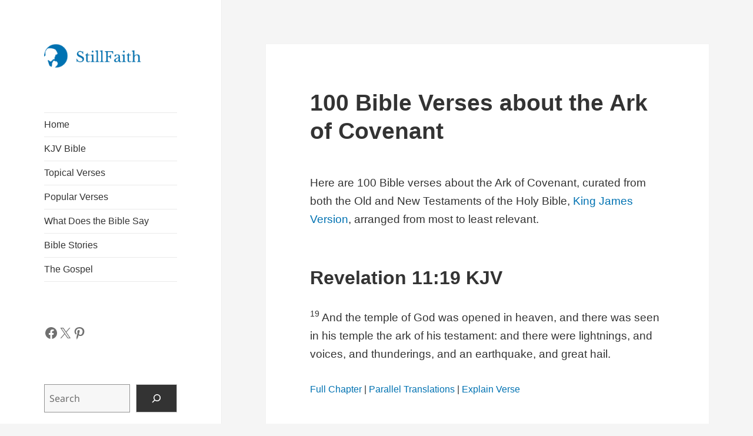

--- FILE ---
content_type: text/html; charset=UTF-8
request_url: https://stillfaith.com/topics/the-ark-of-covenant/
body_size: 39297
content:
<!DOCTYPE html><html lang="en-US" prefix="og: https://ogp.me/ns#" class="no-js"><head><script data-no-optimize="1">var litespeed_docref=sessionStorage.getItem("litespeed_docref");litespeed_docref&&(Object.defineProperty(document,"referrer",{get:function(){return litespeed_docref}}),sessionStorage.removeItem("litespeed_docref"));</script> <meta charset="UTF-8"><meta name="viewport" content="width=device-width, initial-scale=1.0"><link rel="profile" href="https://gmpg.org/xfn/11"><link rel="pingback" href="https://stillfaith.com/xmlrpc.php"><title>100 Bible Verses about the Ark of Covenant (KJV) | StillFaith.com</title><meta name="description" content="Here are 100 Bible verses about the Ark of Covenant, curated from both the Old and New Testaments of the Holy Bible, King James Version, arranged from most to least relevant."/><meta name="robots" content="follow, index, max-snippet:-1, max-video-preview:-1, max-image-preview:large"/><link rel="canonical" href="https://stillfaith.com/topics/the-ark-of-covenant/" /><meta property="og:locale" content="en_US" /><meta property="og:type" content="article" /><meta property="og:title" content="100 Bible Verses about the Ark of Covenant (KJV) | StillFaith.com" /><meta property="og:description" content="Here are 100 Bible verses about the Ark of Covenant, curated from both the Old and New Testaments of the Holy Bible, King James Version, arranged from most to least relevant." /><meta property="og:url" content="https://stillfaith.com/topics/the-ark-of-covenant/" /><meta property="og:site_name" content="StillFaith" /><meta property="article:publisher" content="https://www.facebook.com/stillfaithcom" /><meta property="og:updated_time" content="2024-05-13T14:26:46+08:00" /><meta property="og:image" content="https://stillfaith.com/wp-content/uploads/2021/10/John-1-1-KJV.png" /><meta property="og:image:secure_url" content="https://stillfaith.com/wp-content/uploads/2021/10/John-1-1-KJV.png" /><meta property="og:image:width" content="600" /><meta property="og:image:height" content="600" /><meta property="og:image:alt" content="John 1:1 KJV Image" /><meta property="og:image:type" content="image/png" /><meta property="article:published_time" content="2022-08-30T21:00:00+08:00" /><meta property="article:modified_time" content="2024-05-13T14:26:46+08:00" /><meta name="twitter:card" content="summary_large_image" /><meta name="twitter:title" content="100 Bible Verses about the Ark of Covenant (KJV) | StillFaith.com" /><meta name="twitter:description" content="Here are 100 Bible verses about the Ark of Covenant, curated from both the Old and New Testaments of the Holy Bible, King James Version, arranged from most to least relevant." /><meta name="twitter:site" content="@stillfaithcom" /><meta name="twitter:creator" content="@stillfaithcom" /><meta name="twitter:image" content="https://stillfaith.com/wp-content/uploads/2021/10/John-1-1-KJV.png" /> <script type="application/ld+json" class="rank-math-schema">{"@context":"https://schema.org","@graph":[{"@type":"Organization","@id":"https://stillfaith.com/#organization","name":"StillFaith","url":"https://stillfaith.com","sameAs":["https://www.facebook.com/stillfaithcom","https://twitter.com/stillfaithcom","https://www.instagram.com/stillfaithcom","https://www.pinterest.com/stillfaithcom"],"logo":{"@type":"ImageObject","@id":"https://stillfaith.com/#logo","url":"https://stillfaith.com/wp-content/uploads/2024/09/stillfaith-logo.png","contentUrl":"https://stillfaith.com/wp-content/uploads/2024/09/stillfaith-logo.png","caption":"StillFaith","inLanguage":"en-US","width":"206","height":"50"}},{"@type":"WebSite","@id":"https://stillfaith.com/#website","url":"https://stillfaith.com","name":"StillFaith","alternateName":"SF","publisher":{"@id":"https://stillfaith.com/#organization"},"inLanguage":"en-US"},{"@type":"ImageObject","@id":"https://stillfaith.com/wp-content/uploads/2021/10/John-1-1-KJV.png","url":"https://stillfaith.com/wp-content/uploads/2021/10/John-1-1-KJV.png","width":"200","height":"200","inLanguage":"en-US"},{"@type":"BreadcrumbList","@id":"https://stillfaith.com/topics/the-ark-of-covenant/#breadcrumb","itemListElement":[{"@type":"ListItem","position":"1","item":{"@id":"https://stillfaith.com","name":"Home"}},{"@type":"ListItem","position":"2","item":{"@id":"https://stillfaith.com/topics/","name":"Topical Verses"}},{"@type":"ListItem","position":"3","item":{"@id":"https://stillfaith.com/topics/the-ark-of-covenant/","name":"the Ark of Covenant"}}]},{"@type":"WebPage","@id":"https://stillfaith.com/topics/the-ark-of-covenant/#webpage","url":"https://stillfaith.com/topics/the-ark-of-covenant/","name":"100 Bible Verses about the Ark of Covenant (KJV) | StillFaith.com","datePublished":"2022-08-30T21:00:00+08:00","dateModified":"2024-05-13T14:26:46+08:00","isPartOf":{"@id":"https://stillfaith.com/#website"},"primaryImageOfPage":{"@id":"https://stillfaith.com/wp-content/uploads/2021/10/John-1-1-KJV.png"},"inLanguage":"en-US","breadcrumb":{"@id":"https://stillfaith.com/topics/the-ark-of-covenant/#breadcrumb"}},{"@type":"Person","@id":"https://stillfaith.com/topics/the-ark-of-covenant/#author","name":"Admin","image":{"@type":"ImageObject","@id":"https://stillfaith.com/wp-content/litespeed/avatar/607e35cd4926d140a6f7af03938a996f.jpg?ver=1769342250","url":"https://stillfaith.com/wp-content/litespeed/avatar/607e35cd4926d140a6f7af03938a996f.jpg?ver=1769342250","caption":"Admin","inLanguage":"en-US"},"worksFor":{"@id":"https://stillfaith.com/#organization"}},{"@type":"Article","headline":"100 Bible Verses about the Ark of Covenant (KJV) | StillFaith.com","keywords":"the Ark of Covenant","datePublished":"2022-08-30T21:00:00+08:00","dateModified":"2024-05-13T14:26:46+08:00","author":{"@id":"https://stillfaith.com/topics/the-ark-of-covenant/#author","name":"Admin"},"publisher":{"@id":"https://stillfaith.com/#organization"},"description":"Here are 100 Bible verses about the Ark of Covenant, curated from both the Old and New Testaments of the Holy Bible, King James Version, arranged from most to least relevant.","name":"100 Bible Verses about the Ark of Covenant (KJV) | StillFaith.com","@id":"https://stillfaith.com/topics/the-ark-of-covenant/#richSnippet","isPartOf":{"@id":"https://stillfaith.com/topics/the-ark-of-covenant/#webpage"},"image":{"@id":"https://stillfaith.com/wp-content/uploads/2021/10/John-1-1-KJV.png"},"inLanguage":"en-US","mainEntityOfPage":{"@id":"https://stillfaith.com/topics/the-ark-of-covenant/#webpage"}}]}</script> <link rel='dns-prefetch' href='//static.addtoany.com' /><link rel='dns-prefetch' href='//www.googletagmanager.com' /><link rel='dns-prefetch' href='//pagead2.googlesyndication.com' /><link rel='dns-prefetch' href='//fundingchoicesmessages.google.com' /><link rel="alternate" type="application/rss+xml" title="StillFaith.com &raquo; Feed" href="https://stillfaith.com/feed/" /><link rel="alternate" type="application/rss+xml" title="StillFaith.com &raquo; Comments Feed" href="https://stillfaith.com/comments/feed/" /><link rel="alternate" title="oEmbed (JSON)" type="application/json+oembed" href="https://stillfaith.com/wp-json/oembed/1.0/embed?url=https%3A%2F%2Fstillfaith.com%2Ftopics%2Fthe-ark-of-covenant%2F" /><link rel="alternate" title="oEmbed (XML)" type="text/xml+oembed" href="https://stillfaith.com/wp-json/oembed/1.0/embed?url=https%3A%2F%2Fstillfaith.com%2Ftopics%2Fthe-ark-of-covenant%2F&#038;format=xml" /><style id="litespeed-ccss">ul{box-sizing:border-box}.wp-block-search__button{margin-left:10px;word-break:normal}.wp-block-search__button.has-icon{line-height:0}.wp-block-search__button svg{height:1.25em;min-height:24px;min-width:24px;width:1.25em;fill:currentColor;vertical-align:text-bottom}:where(.wp-block-search__button){border:1px solid #ccc;padding:6px 10px}.wp-block-search__inside-wrapper{display:flex;flex:auto;flex-wrap:nowrap;max-width:100%}.wp-block-search__label{width:100%}.wp-block-search__input{appearance:none;border:1px solid #949494;flex-grow:1;margin-left:0;margin-right:0;min-width:3rem;padding:8px;text-decoration:unset!important}:where(.wp-block-search__input){font-family:inherit;font-size:inherit;font-style:inherit;font-weight:inherit;letter-spacing:inherit;line-height:inherit;text-transform:inherit}.wp-block-social-links{background:none;box-sizing:border-box;margin-left:0;padding-left:0;padding-right:0;text-indent:0}.wp-block-social-links .wp-social-link a{border-bottom:0;box-shadow:none;text-decoration:none}.wp-block-social-links .wp-social-link svg{height:1em;width:1em}.wp-block-social-links,.wp-block-social-links.has-normal-icon-size{font-size:24px}.wp-block-social-link{border-radius:9999px;display:block;height:auto}.wp-block-social-link a{align-items:center;display:flex;line-height:0}.wp-block-social-links .wp-block-social-link.wp-social-link{display:inline-block;margin:0;padding:0}.wp-block-social-links .wp-block-social-link.wp-social-link .wp-block-social-link-anchor,.wp-block-social-links .wp-block-social-link.wp-social-link .wp-block-social-link-anchor svg,.wp-block-social-links .wp-block-social-link.wp-social-link .wp-block-social-link-anchor:visited{color:currentColor;fill:currentColor}:where(.wp-block-social-links.is-style-logos-only) .wp-social-link{background:none}:where(.wp-block-social-links.is-style-logos-only) .wp-social-link svg{height:1.25em;width:1.25em}:where(.wp-block-social-links.is-style-logos-only) .wp-social-link-facebook{color:#0866ff}:where(.wp-block-social-links.is-style-logos-only) .wp-social-link-pinterest{color:#e60122}:where(.wp-block-social-links.is-style-logos-only) .wp-social-link-x{color:#000}:root :where(.wp-block-social-links .wp-social-link a){padding:.25em}:root :where(.wp-block-social-links.is-style-logos-only .wp-social-link a){padding:0}.entry-content{counter-reset:footnotes}:root{--wp--preset--font-size--normal:16px;--wp--preset--font-size--huge:42px}.screen-reader-text{border:0;clip-path:inset(50%);height:1px;margin:-1px;overflow:hidden;padding:0;position:absolute;width:1px;word-wrap:normal!important}.wp-block-search .wp-block-search__label{font-weight:700}.wp-block-search__button{border:1px solid #ccc;padding:.375em .625em}:root{--wp--preset--aspect-ratio--square:1;--wp--preset--aspect-ratio--4-3:4/3;--wp--preset--aspect-ratio--3-4:3/4;--wp--preset--aspect-ratio--3-2:3/2;--wp--preset--aspect-ratio--2-3:2/3;--wp--preset--aspect-ratio--16-9:16/9;--wp--preset--aspect-ratio--9-16:9/16;--wp--preset--color--black:#000000;--wp--preset--color--cyan-bluish-gray:#abb8c3;--wp--preset--color--white:#fff;--wp--preset--color--pale-pink:#f78da7;--wp--preset--color--vivid-red:#cf2e2e;--wp--preset--color--luminous-vivid-orange:#ff6900;--wp--preset--color--luminous-vivid-amber:#fcb900;--wp--preset--color--light-green-cyan:#7bdcb5;--wp--preset--color--vivid-green-cyan:#00d084;--wp--preset--color--pale-cyan-blue:#8ed1fc;--wp--preset--color--vivid-cyan-blue:#0693e3;--wp--preset--color--vivid-purple:#9b51e0;--wp--preset--color--dark-gray:#111;--wp--preset--color--light-gray:#f1f1f1;--wp--preset--color--yellow:#f4ca16;--wp--preset--color--dark-brown:#352712;--wp--preset--color--medium-pink:#e53b51;--wp--preset--color--light-pink:#ffe5d1;--wp--preset--color--dark-purple:#2e2256;--wp--preset--color--purple:#674970;--wp--preset--color--blue-gray:#22313f;--wp--preset--color--bright-blue:#55c3dc;--wp--preset--color--light-blue:#e9f2f9;--wp--preset--gradient--vivid-cyan-blue-to-vivid-purple:linear-gradient(135deg,rgba(6,147,227,1) 0%,rgb(155,81,224) 100%);--wp--preset--gradient--light-green-cyan-to-vivid-green-cyan:linear-gradient(135deg,rgb(122,220,180) 0%,rgb(0,208,130) 100%);--wp--preset--gradient--luminous-vivid-amber-to-luminous-vivid-orange:linear-gradient(135deg,rgba(252,185,0,1) 0%,rgba(255,105,0,1) 100%);--wp--preset--gradient--luminous-vivid-orange-to-vivid-red:linear-gradient(135deg,rgba(255,105,0,1) 0%,rgb(207,46,46) 100%);--wp--preset--gradient--very-light-gray-to-cyan-bluish-gray:linear-gradient(135deg,rgb(238,238,238) 0%,rgb(169,184,195) 100%);--wp--preset--gradient--cool-to-warm-spectrum:linear-gradient(135deg,rgb(74,234,220) 0%,rgb(151,120,209) 20%,rgb(207,42,186) 40%,rgb(238,44,130) 60%,rgb(251,105,98) 80%,rgb(254,248,76) 100%);--wp--preset--gradient--blush-light-purple:linear-gradient(135deg,rgb(255,206,236) 0%,rgb(152,150,240) 100%);--wp--preset--gradient--blush-bordeaux:linear-gradient(135deg,rgb(254,205,165) 0%,rgb(254,45,45) 50%,rgb(107,0,62) 100%);--wp--preset--gradient--luminous-dusk:linear-gradient(135deg,rgb(255,203,112) 0%,rgb(199,81,192) 50%,rgb(65,88,208) 100%);--wp--preset--gradient--pale-ocean:linear-gradient(135deg,rgb(255,245,203) 0%,rgb(182,227,212) 50%,rgb(51,167,181) 100%);--wp--preset--gradient--electric-grass:linear-gradient(135deg,rgb(202,248,128) 0%,rgb(113,206,126) 100%);--wp--preset--gradient--midnight:linear-gradient(135deg,rgb(2,3,129) 0%,rgb(40,116,252) 100%);--wp--preset--gradient--dark-gray-gradient-gradient:linear-gradient(90deg, rgba(17,17,17,1) 0%, rgba(42,42,42,1) 100%);--wp--preset--gradient--light-gray-gradient:linear-gradient(90deg, rgba(241,241,241,1) 0%, rgba(215,215,215,1) 100%);--wp--preset--gradient--white-gradient:linear-gradient(90deg, rgba(255,255,255,1) 0%, rgba(230,230,230,1) 100%);--wp--preset--gradient--yellow-gradient:linear-gradient(90deg, rgba(244,202,22,1) 0%, rgba(205,168,10,1) 100%);--wp--preset--gradient--dark-brown-gradient:linear-gradient(90deg, rgba(53,39,18,1) 0%, rgba(91,67,31,1) 100%);--wp--preset--gradient--medium-pink-gradient:linear-gradient(90deg, rgba(229,59,81,1) 0%, rgba(209,28,51,1) 100%);--wp--preset--gradient--light-pink-gradient:linear-gradient(90deg, rgba(255,229,209,1) 0%, rgba(255,200,158,1) 100%);--wp--preset--gradient--dark-purple-gradient:linear-gradient(90deg, rgba(46,34,86,1) 0%, rgba(66,48,123,1) 100%);--wp--preset--gradient--purple-gradient:linear-gradient(90deg, rgba(103,73,112,1) 0%, rgba(131,93,143,1) 100%);--wp--preset--gradient--blue-gray-gradient:linear-gradient(90deg, rgba(34,49,63,1) 0%, rgba(52,75,96,1) 100%);--wp--preset--gradient--bright-blue-gradient:linear-gradient(90deg, rgba(85,195,220,1) 0%, rgba(43,180,211,1) 100%);--wp--preset--gradient--light-blue-gradient:linear-gradient(90deg, rgba(233,242,249,1) 0%, rgba(193,218,238,1) 100%);--wp--preset--font-size--small:13px;--wp--preset--font-size--medium:20px;--wp--preset--font-size--large:36px;--wp--preset--font-size--x-large:42px;--wp--preset--spacing--20:0.44rem;--wp--preset--spacing--30:0.67rem;--wp--preset--spacing--40:1rem;--wp--preset--spacing--50:1.5rem;--wp--preset--spacing--60:2.25rem;--wp--preset--spacing--70:3.38rem;--wp--preset--spacing--80:5.06rem;--wp--preset--shadow--natural:6px 6px 9px rgba(0, 0, 0, 0.2);--wp--preset--shadow--deep:12px 12px 50px rgba(0, 0, 0, 0.4);--wp--preset--shadow--sharp:6px 6px 0px rgba(0, 0, 0, 0.2);--wp--preset--shadow--outlined:6px 6px 0px -3px rgba(255, 255, 255, 1), 6px 6px rgba(0, 0, 0, 1);--wp--preset--shadow--crisp:6px 6px 0px rgba(0, 0, 0, 1)}:where(.is-layout-flex){gap:.5em}body .is-layout-flex{display:flex}.is-layout-flex{flex-wrap:wrap;align-items:center}.is-layout-flex>:is(*,div){margin:0}html,body,div,span,h1,h2,h3,p,a,sup,ul,li,form,label{border:0;font-family:inherit;font-size:100%;font-style:inherit;font-weight:inherit;margin:0;outline:0;padding:0;vertical-align:baseline}html{-webkit-box-sizing:border-box;-moz-box-sizing:border-box;box-sizing:border-box;font-size:62.5%;overflow-y:scroll;-webkit-text-size-adjust:100%;-ms-text-size-adjust:100%}*,*:before,*:after{-webkit-box-sizing:inherit;-moz-box-sizing:inherit;box-sizing:inherit}body{background:#f1f1f1}article,aside,header,main,nav{display:block}ul{list-style:none}a img{border:0}.secondary-toggle:before{-moz-osx-font-smoothing:grayscale;-webkit-font-smoothing:antialiased;display:inline-block;font-family:"Genericons";font-size:16px;font-style:normal;font-weight:400;font-variant:normal;line-height:1;speak:never;text-align:center;text-decoration:inherit;text-transform:none;vertical-align:top}body,button,input{color:#333;font-family:"Noto Serif",serif;font-size:15px;font-size:1.5rem;line-height:1.6}h1,h2,h3{clear:both;font-weight:700}p{margin-bottom:1.6em}sup{font-size:75%;height:0;line-height:0;position:relative;vertical-align:baseline}sup{bottom:1ex}ul{margin:0 0 1.6em 1.3333em}ul{list-style:disc}img{-ms-interpolation-mode:bicubic;border:0;height:auto;max-width:100%;vertical-align:middle}::-webkit-input-placeholder{color:rgb(51 51 51/.7);font-family:"Noto Sans",sans-serif}:-moz-placeholder{color:rgb(51 51 51/.7);font-family:"Noto Sans",sans-serif}::-moz-placeholder{color:rgb(51 51 51/.7);font-family:"Noto Sans",sans-serif;opacity:1}:-ms-input-placeholder{color:rgb(51 51 51/.7);font-family:"Noto Sans",sans-serif}button,input{background-color:#f7f7f7;border-radius:0;font-size:16px;font-size:1.6rem;line-height:1.5;margin:0;max-width:100%;vertical-align:baseline}button,input{-webkit-hyphens:none;-moz-hyphens:none;-ms-hyphens:none;hyphens:none;line-height:normal}input{background-image:-webkit-linear-gradient(#fff0,#fff0);border:1px solid #eaeaea;border:1px solid rgb(51 51 51/.1);color:#707070;color:rgb(51 51 51/.7)}button{-webkit-appearance:button;background-color:#333;border:0;color:#fff;font-family:"Noto Sans",sans-serif;font-size:12px;font-size:1.2rem;font-weight:700;padding:.7917em 1.5em;text-transform:uppercase}input[type="search"]{-webkit-appearance:textfield}input[type="search"]::-webkit-search-cancel-button,input[type="search"]::-webkit-search-decoration{-webkit-appearance:none}button::-moz-focus-inner,input::-moz-focus-inner{border:0;padding:0}input[type="search"]{padding:.375em;width:100%}a{color:#333;text-decoration:none}.main-navigation a{display:block;padding:.8em 0;position:relative;text-decoration:none}.main-navigation ul{list-style:none;margin:0}.main-navigation li{border-top:1px solid #eaeaea;border-top:1px solid rgb(51 51 51/.1);position:relative}.main-navigation .nav-menu>li:first-child{border-top:0}.secondary-toggle{background-color:#fff0;border:1px solid #eaeaea;border:1px solid rgb(51 51 51/.1);height:42px;overflow:hidden;padding:0;position:absolute;top:50%;right:0;text-align:center;-webkit-transform:translateY(-50%);-ms-transform:translateY(-50%);transform:translateY(-50%);width:42px}.secondary-toggle:before{color:#333;content:"";line-height:40px;width:40px}.screen-reader-text{clip-path:inset(50%);height:1px;overflow:hidden;position:absolute!important;width:1px}.site .skip-link{background-color:#f1f1f1;box-shadow:0 0 1px 1px rgb(0 0 0/.2);color:#21759b;display:block;font:bold 14px/normal"Noto Sans",sans-serif;left:-9999em;outline:none;padding:15px 23px 14px;text-decoration:none;text-transform:none;top:-9999em}.site:before,.site:after,.entry-content:before,.entry-content:after,.site-content:before,.site-content:after{content:"";display:table}.site:after,.entry-content:after,.site-content:after{clear:both}.site-header{background-color:#fff;border-bottom:1px solid rgb(51 51 51/.1);padding:7.6923%}.site-branding{min-height:2em;padding-right:60px;position:relative}.site-title{font-family:"Noto Sans",sans-serif;font-size:22px;font-size:2.2rem;font-weight:700;line-height:1.3636;margin-bottom:0}.custom-logo{max-height:84px;width:auto}.wp-custom-logo .site-title{margin-top:.545454545em}.widget{color:#707070;color:rgb(51 51 51/.7);-webkit-hyphens:auto;-moz-hyphens:auto;-ms-hyphens:auto;hyphens:auto;margin:0 auto 9.0909%;width:100%;word-wrap:break-word}.widget button,.widget input{font-size:16px;font-size:1.6rem;line-height:1.5}.widget button,.widget input{line-height:normal}.widget button{font-size:12px;font-size:1.2rem;padding:.7917em 1.5833em}.widget input[type="search"]{padding:.375em}.widget>:last-child{margin-bottom:0}.secondary{background-color:#fff;display:none;padding:0 7.6923%}.widget-area{margin:9.0909%auto 0}.hentry{background-color:#fff;padding-top:7.6923%;position:relative}.entry-header{padding:0 7.6923%}.entry-title{font-size:26px;font-size:2.6rem;line-height:1.1538;margin-bottom:.9231em}.entry-content{padding:0 7.6923% 7.6923%}.entry-content{-webkit-hyphens:auto;-moz-hyphens:auto;-ms-hyphens:auto;hyphens:auto;word-wrap:break-word}.entry-content h2{font-size:22px;font-size:2.2rem;line-height:1.3636;margin-top:2.1818em;margin-bottom:1.0909em}.entry-content h3{font-size:18px;font-size:1.8rem;line-height:1.3333;margin-top:2.6667em;margin-bottom:1.3333em}.entry-content a{border-bottom:1px solid #333}.entry-content a img{display:block}@-ms-viewport{width:device-width}@viewport{width:device-width}@media screen and (min-width:38.75em){ul{margin-left:0}.site-branding{min-height:3.2em}.site-title{font-size:22px;font-size:2.2rem;line-height:1.0909}.secondary{box-shadow:0 0 1px rgb(0 0 0/.15);margin:7.6923% 7.6923%0;padding:7.6923% 7.6923%0}.main-navigation{margin-bottom:11.1111%}.main-navigation ul{border-top:1px solid rgb(51 51 51/.1);border-bottom:1px solid rgb(51 51 51/.1)}.widget-area{margin-top:0}.widget{margin-bottom:11.1111%}.site-main{padding:7.6923%0}.hentry{box-shadow:0 0 1px rgb(0 0 0/.15);margin:0 7.6923%}.entry-header{padding:0 9.0909%}.entry-content{padding:0 9.0909% 9.0909%}}@media screen and (min-width:46.25em){body,button,input{font-size:17px;font-size:1.7rem;line-height:1.6471}button,input{line-height:normal}p,ul{margin-bottom:1.6471em}button{font-size:14px;font-size:1.4rem;padding:.8214em 1.6429em}input[type="search"]{padding:.5em}.main-navigation{font-size:14px;font-size:1.4rem;line-height:1.5}.main-navigation a{padding:1em 0}.secondary-toggle{height:56px;width:56px}.secondary-toggle:before{line-height:54px;width:54px}.site-branding{min-height:3.7059em;padding-right:66px}.site-title{font-size:29px;font-size:2.9rem;line-height:1.2069}.custom-logo{max-height:105px}.wp-custom-logo .site-title{margin-top:.482758621em}.widget{font-size:14px;font-size:1.4rem;line-height:1.5}.widget ul{margin-bottom:1.5em}.widget button,.widget input{line-height:1.75}.widget button,.widget input{line-height:normal}.widget button{font-size:14px;font-size:1.4rem;padding:.8214em 1.6429em}.widget input[type="search"]{padding:.5625em}.entry-title{font-size:35px;font-size:3.5rem;line-height:1.2;margin-bottom:1.2em}.entry-content h2{font-size:29px;font-size:2.9rem;line-height:1.2069;margin-top:1.931em;margin-bottom:.9655em}.entry-content h3{font-size:24px;font-size:2.4rem;line-height:1.1667;margin-top:2.3333em;margin-bottom:1.1667em}}@media screen and (min-width:55em){body,button,input{font-size:19px;font-size:1.9rem;line-height:1.6842}button,input{line-height:normal}p,ul{margin-bottom:1.6842em}button{font-size:16px;font-size:1.6rem;padding:.8125em 1.625em}input[type="search"]{padding:.5278em}.main-navigation{font-size:16px;font-size:1.6rem;line-height:1.5}.main-navigation a{padding:.75em 0}.secondary-toggle{height:64px;width:64px}.secondary-toggle:before{line-height:62px;width:62px}.site-branding{min-height:3.7895em;padding-right:74px}.site-title{font-size:32px;font-size:3.2rem;line-height:1.25}.custom-logo{max-height:104px}.wp-custom-logo .site-title{margin-top:.5em}.widget{font-size:16px;font-size:1.6rem}.widget button,.widget input{line-height:1.5}.widget button,.widget input{line-height:normal}.widget button{font-size:16px;font-size:1.6rem;padding:.8125em 1.625em}.widget input[type="search"]{padding:.75em}.entry-title{font-size:39px;font-size:3.9rem;line-height:1.2308;margin-bottom:1.2308em}.entry-content h2{font-size:32px;font-size:3.2rem;line-height:1.25;margin-top:2em;margin-bottom:1em}.entry-content h3{font-size:27px;font-size:2.7rem;line-height:1.1852;margin-top:2.3704em;margin-bottom:1.1852em}}@media screen and (min-width:59.6875em){body:before{background-color:#fff;box-shadow:0 0 1px rgb(0 0 0/.15);content:"";display:block;height:100%;min-height:100%;position:fixed;top:0;left:0;width:29.4118%;z-index:0}.site{margin:0 auto;max-width:1403px}.sidebar{float:left;margin-right:-100%;max-width:413px;position:relative;width:29.4118%}.secondary{background-color:#fff0;box-shadow:none;display:block;margin:0;padding:0}.site-main{padding:8.3333%0}.site-content{display:block;float:left;margin-left:29.4118%;width:70.5882%}body{font-size:15px;font-size:1.5rem;line-height:1.6}p,ul{margin-bottom:1.6em}button,input{font-size:16px;font-size:1.6rem;line-height:1.5}button,input{line-height:normal}button{font-size:12px;font-size:1.2rem;padding:.7917em 1.5833em}input[type="search"]{padding:.375em}.main-navigation{font-size:12px;font-size:1.2rem;margin:0 20% 20%}.main-navigation a{padding:.5em 0}.secondary-toggle{display:none}.site-header{background-color:#fff0;border-bottom:0;margin:20%0;padding:0 20%}.site-branding{min-height:0;padding:0}.site-title{font-size:22px;font-size:2.2rem;line-height:1.3636}.custom-logo{max-height:none}.wp-custom-logo .site-title{margin-top:.545454545em}.widget{font-size:12px;font-size:1.2rem;margin:0 0 20%;padding:0 20%}.widget button,.widget input{font-size:12px;font-size:1.2rem}.widget button{font-size:12px;font-size:1.2rem;padding:.5417em 1.0833em}.widget input[type="search"]{padding:.4583em}.hentry{margin:0 8.3333%}.hentry{padding-top:8.3333%}.entry-header{padding:0 10%}.entry-title{font-size:31px;font-size:3.1rem;line-height:1.1613;margin-bottom:1.1613em}.entry-content{padding:0 10% 10%}.entry-content h2{font-size:26px;font-size:2.6rem;line-height:1.3846;margin-top:1.8462em;margin-bottom:.9231em}.entry-content h3{font-size:22px;font-size:2.2rem;line-height:1.3636;margin-top:2.1818em;margin-bottom:1.0909em}}@media screen and (min-width:68.75em){body,button,input{font-size:17px;font-size:1.7rem;line-height:1.6471}button,input{line-height:normal}p,ul{margin-bottom:1.6471em}button{font-size:14px;font-size:1.4rem;padding:.8214em 1.5714em}input[type="search"]{padding:.5em}.main-navigation{font-size:14px;font-size:1.4rem}.main-navigation a{padding:.4643em 0}.site-title{font-size:24px;font-size:2.4rem;line-height:1.1667}.wp-custom-logo .site-title{margin-top:.583333333em}.widget{font-size:14px;font-size:1.4rem}.widget button,.widget input{font-size:14px;font-size:1.4rem}.widget button{font-size:12px;font-size:1.2rem;padding:.75em 1.5em}.widget input[type="search"]{padding:.5em}.entry-title{font-size:35px;font-size:3.5rem;line-height:1.2;margin-bottom:1.2em}.entry-content h2{font-size:29px;font-size:2.9rem;line-height:1.2069;margin-top:1.931em;margin-bottom:.9655em}.entry-content h3{font-size:24px;font-size:2.4rem;line-height:1.1667;margin-top:2.3333em;margin-bottom:1.1667em}}@media screen and (min-width:77.5em){body,button,input{font-size:19px;font-size:1.9rem;line-height:1.6842}button,input{line-height:normal}p,ul{margin-bottom:1.6842em}button{font-size:16px;font-size:1.6rem;padding:.8125em 1.625em}input[type="search"]{padding:.5278em}.main-navigation{font-size:16px;font-size:1.6rem}.main-navigation a{padding:.5em 0}.site-title{font-size:27px;font-size:2.7rem;line-height:1.1852}.wp-custom-logo .site-title{margin-top:.592592593em}.widget{font-size:16px;font-size:1.6rem}.widget button,.widget input{font-size:16px;font-size:1.6rem}.widget button{font-size:13px;font-size:1.3rem;padding:.8462em 1.6923em}.widget input[type="search"]{padding:.5em}.entry-title{font-size:39px;font-size:3.9rem;line-height:1.2308;margin-bottom:1.2308em}.entry-content h2{font-size:32px;font-size:3.2rem;line-height:1.25;margin-top:2em;margin-bottom:1em}.entry-content h3{font-size:27px;font-size:2.7rem;line-height:1.1852;margin-top:2.3704em;margin-bottom:1.1852em}}@media screen and (min-width:87.6875em){body:before{width:-webkit-calc(50% - 289px);width:calc(50% - 289px)}}.a2a_kit a:empty{display:none}.addtoany_list a{border:0;box-shadow:none;display:inline-block;font-size:16px;padding:0 4px;vertical-align:middle}.addtoany_list.a2a_kit_size_32 a{font-size:32px}.rcb-card{flex:0 1 calc(33.333% - 20px);max-width:260px;border:1px solid #eee;padding:10px;text-align:center;display:none;background:#fff;border-radius:4px;overflow:hidden;box-shadow:0 1px 3px rgb(0 0 0/.06)}.rcb-image{max-width:100%;height:auto;margin-bottom:8px;border-radius:2px}.rcb-card-body{font-size:.9em}.rcb-title{font-size:1em;margin:5px 0;font-weight:700}.rcb-title a{text-decoration:none;color:inherit}.rcb-author{font-size:.9em;color:#666;margin-bottom:6px}.rcb-desc{font-size:.85em;margin:5px 0 10px}.rcb-button{display:inline-block;padding:5px 10px;background:#0073aa;color:#fff!important;text-decoration:none;font-size:.85em;border-radius:3px}@media (max-width:900px){.rcb-card{flex:0 1 calc(50% - 20px);max-width:none}}.site-header{padding-top:14px;padding-bottom:14px}.site-branding{min-height:42px}@media screen and (min-width:46.25em){.site-header{padding-top:21px;padding-bottom:21px}.site-branding{min-height:56px}}@media screen and (min-width:55em){.site-header{padding-top:25px;padding-bottom:25px}.site-branding{min-height:62px}}@media screen and (min-width:59.6875em){.site-header{padding-top:0;padding-bottom:0}.site-branding{min-height:0}}.site-title{clip-path:inset(50%);position:absolute}body.custom-background{background-color:#f5f5f5}body{font-family:"Helvetica Neue",Arial,sans-serif}@media (max-width:768px){body{font-size:18px;line-height:1.8}}.custom-logo{height:40px}p.passage-links{font-size:16px}.entry-content a{border-bottom:0 solid #333;color:#0072b2}.entry-content a:visited{color:#004c76}.page{margin-bottom:1.6842em}:where(.is-layout-flex){gap:1.5em}@media (max-width:600px){.site-header{padding:5.6923%}.secondary,.entry-header{padding:0 5.6923%}.entry-content{padding:0 5.6923% 7.6923%}p.passage-links{font-size:15px}}.wp-container-core-social-links-is-layout-f56a869c{flex-wrap:nowrap;justify-content:flex-start}</style><link rel="preload" data-asynced="1" data-optimized="2" as="style" onload="this.onload=null;this.rel='stylesheet'" href="https://stillfaith.com/wp-content/litespeed/ucss/24e05f214cb661bc6fc4745176fa0015.css?ver=81905" /><script type="litespeed/javascript">!function(a){"use strict";var b=function(b,c,d){function e(a){return h.body?a():void setTimeout(function(){e(a)})}function f(){i.addEventListener&&i.removeEventListener("load",f),i.media=d||"all"}var g,h=a.document,i=h.createElement("link");if(c)g=c;else{var j=(h.body||h.getElementsByTagName("head")[0]).childNodes;g=j[j.length-1]}var k=h.styleSheets;i.rel="stylesheet",i.href=b,i.media="only x",e(function(){g.parentNode.insertBefore(i,c?g:g.nextSibling)});var l=function(a){for(var b=i.href,c=k.length;c--;)if(k[c].href===b)return a();setTimeout(function(){l(a)})};return i.addEventListener&&i.addEventListener("load",f),i.onloadcssdefined=l,l(f),i};"undefined"!=typeof exports?exports.loadCSS=b:a.loadCSS=b}("undefined"!=typeof global?global:this);!function(a){if(a.loadCSS){var b=loadCSS.relpreload={};if(b.support=function(){try{return a.document.createElement("link").relList.supports("preload")}catch(b){return!1}},b.poly=function(){for(var b=a.document.getElementsByTagName("link"),c=0;c<b.length;c++){var d=b[c];"preload"===d.rel&&"style"===d.getAttribute("as")&&(a.loadCSS(d.href,d,d.getAttribute("media")),d.rel=null)}},!b.support()){b.poly();var c=a.setInterval(b.poly,300);a.addEventListener&&a.addEventListener("load",function(){b.poly(),a.clearInterval(c)}),a.attachEvent&&a.attachEvent("onload",function(){a.clearInterval(c)})}}}(this);</script><link rel="preload" as="image" href="https://stillfaith.com/wp-content/uploads/2024/09/stillfaith-logo.png"><style id='wp-block-image-inline-css'>.wp-block-image>a,.wp-block-image>figure>a{display:inline-block}.wp-block-image img{box-sizing:border-box;height:auto;max-width:100%;vertical-align:bottom}@media not (prefers-reduced-motion){.wp-block-image img.hide{visibility:hidden}.wp-block-image img.show{animation:show-content-image .4s}}.wp-block-image[style*=border-radius] img,.wp-block-image[style*=border-radius]>a{border-radius:inherit}.wp-block-image.has-custom-border img{box-sizing:border-box}.wp-block-image.aligncenter{text-align:center}.wp-block-image.alignfull>a,.wp-block-image.alignwide>a{width:100%}.wp-block-image.alignfull img,.wp-block-image.alignwide img{height:auto;width:100%}.wp-block-image .aligncenter,.wp-block-image .alignleft,.wp-block-image .alignright,.wp-block-image.aligncenter,.wp-block-image.alignleft,.wp-block-image.alignright{display:table}.wp-block-image .aligncenter>figcaption,.wp-block-image .alignleft>figcaption,.wp-block-image .alignright>figcaption,.wp-block-image.aligncenter>figcaption,.wp-block-image.alignleft>figcaption,.wp-block-image.alignright>figcaption{caption-side:bottom;display:table-caption}.wp-block-image .alignleft{float:left;margin:.5em 1em .5em 0}.wp-block-image .alignright{float:right;margin:.5em 0 .5em 1em}.wp-block-image .aligncenter{margin-left:auto;margin-right:auto}.wp-block-image :where(figcaption){margin-bottom:1em;margin-top:.5em}.wp-block-image.is-style-circle-mask img{border-radius:9999px}@supports ((-webkit-mask-image:none) or (mask-image:none)) or (-webkit-mask-image:none){.wp-block-image.is-style-circle-mask img{border-radius:0;-webkit-mask-image:url('data:image/svg+xml;utf8,<svg viewBox="0 0 100 100" xmlns="http://www.w3.org/2000/svg"><circle cx="50" cy="50" r="50"/></svg>');mask-image:url('data:image/svg+xml;utf8,<svg viewBox="0 0 100 100" xmlns="http://www.w3.org/2000/svg"><circle cx="50" cy="50" r="50"/></svg>');mask-mode:alpha;-webkit-mask-position:center;mask-position:center;-webkit-mask-repeat:no-repeat;mask-repeat:no-repeat;-webkit-mask-size:contain;mask-size:contain}}:root :where(.wp-block-image.is-style-rounded img,.wp-block-image .is-style-rounded img){border-radius:9999px}.wp-block-image figure{margin:0}.wp-lightbox-container{display:flex;flex-direction:column;position:relative}.wp-lightbox-container img{cursor:zoom-in}.wp-lightbox-container img:hover+button{opacity:1}.wp-lightbox-container button{align-items:center;backdrop-filter:blur(16px) saturate(180%);background-color:#5a5a5a40;border:none;border-radius:4px;cursor:zoom-in;display:flex;height:20px;justify-content:center;opacity:0;padding:0;position:absolute;right:16px;text-align:center;top:16px;width:20px;z-index:100}@media not (prefers-reduced-motion){.wp-lightbox-container button{transition:opacity .2s ease}}.wp-lightbox-container button:focus-visible{outline:3px auto #5a5a5a40;outline:3px auto -webkit-focus-ring-color;outline-offset:3px}.wp-lightbox-container button:hover{cursor:pointer;opacity:1}.wp-lightbox-container button:focus{opacity:1}.wp-lightbox-container button:focus,.wp-lightbox-container button:hover,.wp-lightbox-container button:not(:hover):not(:active):not(.has-background){background-color:#5a5a5a40;border:none}.wp-lightbox-overlay{box-sizing:border-box;cursor:zoom-out;height:100vh;left:0;overflow:hidden;position:fixed;top:0;visibility:hidden;width:100%;z-index:100000}.wp-lightbox-overlay .close-button{align-items:center;cursor:pointer;display:flex;justify-content:center;min-height:40px;min-width:40px;padding:0;position:absolute;right:calc(env(safe-area-inset-right) + 16px);top:calc(env(safe-area-inset-top) + 16px);z-index:5000000}.wp-lightbox-overlay .close-button:focus,.wp-lightbox-overlay .close-button:hover,.wp-lightbox-overlay .close-button:not(:hover):not(:active):not(.has-background){background:none;border:none}.wp-lightbox-overlay .lightbox-image-container{height:var(--wp--lightbox-container-height);left:50%;overflow:hidden;position:absolute;top:50%;transform:translate(-50%,-50%);transform-origin:top left;width:var(--wp--lightbox-container-width);z-index:9999999999}.wp-lightbox-overlay .wp-block-image{align-items:center;box-sizing:border-box;display:flex;height:100%;justify-content:center;margin:0;position:relative;transform-origin:0 0;width:100%;z-index:3000000}.wp-lightbox-overlay .wp-block-image img{height:var(--wp--lightbox-image-height);min-height:var(--wp--lightbox-image-height);min-width:var(--wp--lightbox-image-width);width:var(--wp--lightbox-image-width)}.wp-lightbox-overlay .wp-block-image figcaption{display:none}.wp-lightbox-overlay button{background:none;border:none}.wp-lightbox-overlay .scrim{background-color:#fff;height:100%;opacity:.9;position:absolute;width:100%;z-index:2000000}.wp-lightbox-overlay.active{visibility:visible}@media not (prefers-reduced-motion){.wp-lightbox-overlay.active{animation:turn-on-visibility .25s both}.wp-lightbox-overlay.active img{animation:turn-on-visibility .35s both}.wp-lightbox-overlay.show-closing-animation:not(.active){animation:turn-off-visibility .35s both}.wp-lightbox-overlay.show-closing-animation:not(.active) img{animation:turn-off-visibility .25s both}.wp-lightbox-overlay.zoom.active{animation:none;opacity:1;visibility:visible}.wp-lightbox-overlay.zoom.active .lightbox-image-container{animation:lightbox-zoom-in .4s}.wp-lightbox-overlay.zoom.active .lightbox-image-container img{animation:none}.wp-lightbox-overlay.zoom.active .scrim{animation:turn-on-visibility .4s forwards}.wp-lightbox-overlay.zoom.show-closing-animation:not(.active){animation:none}.wp-lightbox-overlay.zoom.show-closing-animation:not(.active) .lightbox-image-container{animation:lightbox-zoom-out .4s}.wp-lightbox-overlay.zoom.show-closing-animation:not(.active) .lightbox-image-container img{animation:none}.wp-lightbox-overlay.zoom.show-closing-animation:not(.active) .scrim{animation:turn-off-visibility .4s forwards}}@keyframes show-content-image{0%{visibility:hidden}99%{visibility:hidden}to{visibility:visible}}@keyframes turn-on-visibility{0%{opacity:0}to{opacity:1}}@keyframes turn-off-visibility{0%{opacity:1;visibility:visible}99%{opacity:0;visibility:visible}to{opacity:0;visibility:hidden}}@keyframes lightbox-zoom-in{0%{transform:translate(calc((-100vw + var(--wp--lightbox-scrollbar-width))/2 + var(--wp--lightbox-initial-left-position)),calc(-50vh + var(--wp--lightbox-initial-top-position))) scale(var(--wp--lightbox-scale))}to{transform:translate(-50%,-50%) scale(1)}}@keyframes lightbox-zoom-out{0%{transform:translate(-50%,-50%) scale(1);visibility:visible}99%{visibility:visible}to{transform:translate(calc((-100vw + var(--wp--lightbox-scrollbar-width))/2 + var(--wp--lightbox-initial-left-position)),calc(-50vh + var(--wp--lightbox-initial-top-position))) scale(var(--wp--lightbox-scale));visibility:hidden}}
/*# sourceURL=https://stillfaith.com/wp-includes/blocks/image/style.min.css */</style> <script type="litespeed/javascript" data-src="https://stillfaith.com/wp-includes/js/jquery/jquery.min.js" id="jquery-core-js"></script> 
 <script type="litespeed/javascript" data-src="https://www.googletagmanager.com/gtag/js?id=GT-TNG75XX" id="google_gtagjs-js"></script> <script id="google_gtagjs-js-after" type="litespeed/javascript">window.dataLayer=window.dataLayer||[];function gtag(){dataLayer.push(arguments)}
gtag("set","linker",{"domains":["stillfaith.com"]});gtag("js",new Date());gtag("set","developer_id.dZTNiMT",!0);gtag("config","GT-TNG75XX",{"googlesitekit_post_type":"page"})</script> <link rel="https://api.w.org/" href="https://stillfaith.com/wp-json/" /><link rel="alternate" title="JSON" type="application/json" href="https://stillfaith.com/wp-json/wp/v2/pages/14527" /><link rel="EditURI" type="application/rsd+xml" title="RSD" href="https://stillfaith.com/xmlrpc.php?rsd" /><meta name="generator" content="WordPress 6.9" /><link rel='shortlink' href='https://stillfaith.com/?p=14527' /><meta name="generator" content="Site Kit by Google 1.171.0" /><meta name="google-adsense-platform-account" content="ca-host-pub-2644536267352236"><meta name="google-adsense-platform-domain" content="sitekit.withgoogle.com">
 <script type="litespeed/javascript" data-src="https://pagead2.googlesyndication.com/pagead/js/adsbygoogle.js?client=ca-pub-1661073723563769&amp;host=ca-host-pub-2644536267352236" crossorigin="anonymous"></script> <link rel="icon" href="https://stillfaith.com/wp-content/uploads/2020/01/icon-square-150x150.png" sizes="32x32" /><link rel="icon" href="https://stillfaith.com/wp-content/uploads/2020/01/icon-square-300x300.png" sizes="192x192" /><link rel="apple-touch-icon" href="https://stillfaith.com/wp-content/uploads/2020/01/icon-square-300x300.png" /><meta name="msapplication-TileImage" content="https://stillfaith.com/wp-content/uploads/2020/01/icon-square-300x300.png" /></head><body class="wp-singular page-template-default page page-id-14527 page-child parent-pageid-3706 custom-background wp-custom-logo wp-embed-responsive wp-theme-twentyfifteen wp-child-theme-twentyfifteen-child"><div id="page" class="hfeed site">
<a class="skip-link screen-reader-text" href="#content">
Skip to content	</a><div id="sidebar" class="sidebar"><header id="masthead" class="site-header"><div class="site-branding">
<a href="https://stillfaith.com/" class="custom-logo-link" rel="home"><img width="206" height="50" src="https://stillfaith.com/wp-content/uploads/2024/09/stillfaith-logo.png" class="custom-logo" alt="StillFaith Logo" decoding="sync" fetchpriority="high"/></a><p class="site-title"><a href="https://stillfaith.com/" rel="home" >StillFaith.com</a></p>
<button class="secondary-toggle">Menu and widgets</button></div></header><div id="secondary" class="secondary"><nav id="site-navigation" class="main-navigation"><div class="menu-primary-menu-container"><ul id="menu-primary-menu" class="nav-menu"><li id="menu-item-14808" class="menu-item menu-item-type-post_type menu-item-object-page menu-item-home menu-item-14808"><a href="https://stillfaith.com/">Home</a></li><li id="menu-item-18463" class="menu-item menu-item-type-post_type menu-item-object-bible menu-item-18463"><a href="https://stillfaith.com/bible/kjv/">KJV Bible</a></li><li id="menu-item-5129" class="menu-item menu-item-type-post_type menu-item-object-page current-page-ancestor menu-item-5129"><a href="https://stillfaith.com/topics/">Topical Verses</a></li><li id="menu-item-5446" class="menu-item menu-item-type-post_type menu-item-object-page menu-item-5446"><a href="https://stillfaith.com/popular-verses/">Popular Verses</a></li><li id="menu-item-25918" class="menu-item menu-item-type-custom menu-item-object-custom menu-item-25918"><a href="/what-does-the-bible-say/">What Does the Bible Say</a></li><li id="menu-item-15675" class="menu-item menu-item-type-post_type menu-item-object-page menu-item-15675"><a href="https://stillfaith.com/bible-stories/">Bible Stories</a></li><li id="menu-item-15698" class="menu-item menu-item-type-post_type menu-item-object-page menu-item-15698"><a href="https://stillfaith.com/the-gospel/">The Gospel</a></li></ul></div></nav><div id="widget-area" class="widget-area" role="complementary"><aside id="block-4" class="widget widget_block"><ul class="wp-block-social-links has-normal-icon-size is-style-logos-only is-content-justification-left is-nowrap is-layout-flex wp-container-core-social-links-is-layout-f56a869c wp-block-social-links-is-layout-flex"><li class="wp-social-link wp-social-link-facebook  wp-block-social-link"><a rel="noopener nofollow" target="_blank" href="https://www.facebook.com/stillfaithcom" class="wp-block-social-link-anchor"><svg width="24" height="24" viewBox="0 0 24 24" version="1.1" xmlns="http://www.w3.org/2000/svg" aria-hidden="true" focusable="false"><path d="M12 2C6.5 2 2 6.5 2 12c0 5 3.7 9.1 8.4 9.9v-7H7.9V12h2.5V9.8c0-2.5 1.5-3.9 3.8-3.9 1.1 0 2.2.2 2.2.2v2.5h-1.3c-1.2 0-1.6.8-1.6 1.6V12h2.8l-.4 2.9h-2.3v7C18.3 21.1 22 17 22 12c0-5.5-4.5-10-10-10z"></path></svg><span class="wp-block-social-link-label screen-reader-text">Facebook</span></a></li><li class="wp-social-link wp-social-link-x  wp-block-social-link"><a rel="noopener nofollow" target="_blank" href="https://x.com/stillfaithcom" class="wp-block-social-link-anchor"><svg width="24" height="24" viewBox="0 0 24 24" version="1.1" xmlns="http://www.w3.org/2000/svg" aria-hidden="true" focusable="false"><path d="M13.982 10.622 20.54 3h-1.554l-5.693 6.618L8.745 3H3.5l6.876 10.007L3.5 21h1.554l6.012-6.989L15.868 21h5.245l-7.131-10.378Zm-2.128 2.474-.697-.997-5.543-7.93H8l4.474 6.4.697.996 5.815 8.318h-2.387l-4.745-6.787Z" /></svg><span class="wp-block-social-link-label screen-reader-text">X</span></a></li><li class="wp-social-link wp-social-link-pinterest  wp-block-social-link"><a rel="noopener nofollow" target="_blank" href="https://www.pinterest.com/stillfaithcom" class="wp-block-social-link-anchor"><svg width="24" height="24" viewBox="0 0 24 24" version="1.1" xmlns="http://www.w3.org/2000/svg" aria-hidden="true" focusable="false"><path d="M12.289,2C6.617,2,3.606,5.648,3.606,9.622c0,1.846,1.025,4.146,2.666,4.878c0.25,0.111,0.381,0.063,0.439-0.169 c0.044-0.175,0.267-1.029,0.365-1.428c0.032-0.128,0.017-0.237-0.091-0.362C6.445,11.911,6.01,10.75,6.01,9.668 c0-2.777,2.194-5.464,5.933-5.464c3.23,0,5.49,2.108,5.49,5.122c0,3.407-1.794,5.768-4.13,5.768c-1.291,0-2.257-1.021-1.948-2.277 c0.372-1.495,1.089-3.112,1.089-4.191c0-0.967-0.542-1.775-1.663-1.775c-1.319,0-2.379,1.309-2.379,3.059 c0,1.115,0.394,1.869,0.394,1.869s-1.302,5.279-1.54,6.261c-0.405,1.666,0.053,4.368,0.094,4.604 c0.021,0.126,0.167,0.169,0.25,0.063c0.129-0.165,1.699-2.419,2.142-4.051c0.158-0.59,0.817-2.995,0.817-2.995 c0.43,0.784,1.681,1.446,3.013,1.446c3.963,0,6.822-3.494,6.822-7.833C20.394,5.112,16.849,2,12.289,2"></path></svg><span class="wp-block-social-link-label screen-reader-text">Pinterest</span></a></li></ul></aside><aside id="block-3" class="widget widget_block widget_search"><form role="search" method="get" action="https://stillfaith.com/" class="wp-block-search__button-outside wp-block-search__icon-button wp-block-search"    ><label class="wp-block-search__label screen-reader-text" for="wp-block-search__input-1" >Search</label><div class="wp-block-search__inside-wrapper" ><input class="wp-block-search__input" id="wp-block-search__input-1" placeholder="Search" value="" type="search" name="s" required /><button aria-label="Search" class="wp-block-search__button has-icon wp-element-button" type="submit" ><svg class="search-icon" viewBox="0 0 24 24" width="24" height="24">
<path d="M13 5c-3.3 0-6 2.7-6 6 0 1.4.5 2.7 1.3 3.7l-3.8 3.8 1.1 1.1 3.8-3.8c1 .8 2.3 1.3 3.7 1.3 3.3 0 6-2.7 6-6S16.3 5 13 5zm0 10.5c-2.5 0-4.5-2-4.5-4.5s2-4.5 4.5-4.5 4.5 2 4.5 4.5-2 4.5-4.5 4.5z"></path>
</svg></button></div></form></aside></div></div></div><div id="content" class="site-content"><div id="primary" class="content-area"><main id="main" class="site-main"><article id="post-14527" class="post-14527 page type-page status-publish hentry"><header class="entry-header"><h1 class="entry-title">100 Bible Verses about the Ark of Covenant</h1></header><div class="entry-content"><p class="intro">Here are 100 Bible verses about the Ark of Covenant, curated from both the Old and New Testaments of the Holy Bible, <a href="https://amzn.to/3JpIUYD" target="_blank" rel="noreferrer noopener sponsored nofollow">King James Version</a>, arranged from most to least relevant.</p><h2 class="wp-block-heading">Revelation 11:19 KJV</h2><p><sup class="verse-number">19 </sup>And the temple of God was opened in heaven, and there was seen in his temple the ark of his testament: and there were lightnings, and voices, and thunderings, and an earthquake, and great hail.</p><p class="passage-links"><a href="/bible/kjv/revelation-11/">Full Chapter</a> | <a href="https://www.biblegateway.com/passage/?search=Revelation%2011%3A19&#038;version=KJV;NIV;ESV;CSB;NASB1995" target="_blank" rel="noreferrer noopener">Parallel Translations</a> | <a href="https://www.bibleref.com/Revelation/11/Revelation-11-19.html" target="_blank" rel="noreferrer noopener">Explain Verse</a></p><h2 class="wp-block-heading">Exodus 37:1-9 KJV</h2><p><sup class="verse-number">1 </sup>And Bezaleel made the ark of shittim wood: two cubits and a half was the length of it, and a cubit and a half the breadth of it, and a cubit and a half the height of it: <sup class="verse-number">2 </sup>And he overlaid it with pure gold within and without, and made a crown of gold to it round about. <sup class="verse-number">3 </sup>And he cast for it four rings of gold, to be set by the four corners of it; even two rings upon the one side of it, and two &#8230;</p><p class="passage-links"><a href="/bible/kjv/exodus-37/">Full Chapter</a> | <a href="https://www.biblegateway.com/passage/?search=Exodus%2037%3A1-9&#038;version=KJV;NIV;ESV;CSB;NASB1995" target="_blank" rel="noreferrer noopener">Parallel Translations</a> | <a href="https://www.bibleref.com/Exodus/37/Exodus-37-1.html" target="_blank" rel="noreferrer noopener">Explain Verse</a></p><h2 class="wp-block-heading">Exodus 25:22 KJV</h2><p><sup class="verse-number">22 </sup>And there I will meet with thee, and I will commune with thee from above the mercy seat, from between the two cherubims which are upon the ark of the testimony, of all things which I will give thee in commandment unto the children of Israel.</p><p class="passage-links"><a href="/bible/kjv/exodus-25/">Full Chapter</a> | <a href="https://www.biblegateway.com/passage/?search=Exodus%2025%3A22&#038;version=KJV;NIV;ESV;CSB;NASB1995" target="_blank" rel="noreferrer noopener">Parallel Translations</a> | <a href="https://www.bibleref.com/Exodus/25/Exodus-25-22.html" target="_blank" rel="noreferrer noopener">Explain Verse</a></p><h2 class="wp-block-heading">Hebrews 9:1-5 KJV</h2><p><sup class="verse-number">1 </sup>Then verily the first covenant had also ordinances of divine service, and a worldly sanctuary. <sup class="verse-number">2 </sup>For there was a tabernacle made; the first, wherein was the candlestick, and the table, and the shewbread; which is called the sanctuary. <sup class="verse-number">3 </sup>And after the second veil, the tabernacle which is called the Holiest of all; <sup class="verse-number">4 </sup>Which had the golden censer, and the ark of the &#8230;</p><p class="passage-links"><a href="/bible/kjv/hebrews-9/">Full Chapter</a> | <a href="https://www.biblegateway.com/passage/?search=Hebrews%209%3A1-5&#038;version=KJV;NIV;ESV;CSB;NASB1995" target="_blank" rel="noreferrer noopener">Parallel Translations</a> | <a href="https://www.bibleref.com/Hebrews/9/Hebrews-9-1.html" target="_blank" rel="noreferrer noopener">Explain Verse</a></p><h2 class="wp-block-heading">Jeremiah 3:16 KJV</h2><p><sup class="verse-number">16 </sup>And it shall come to pass, when ye be multiplied and increased in the land, in those days, saith the Lord, they shall say no more, The ark of the covenant of the Lord: neither shall it come to mind: neither shall they remember it; neither shall they visit it; neither shall that be done any more.</p><p class="passage-links"><a href="/bible/kjv/jeremiah-3/">Full Chapter</a> | <a href="https://www.biblegateway.com/passage/?search=Jeremiah%203%3A16&#038;version=KJV;NIV;ESV;CSB;NASB1995" target="_blank" rel="noreferrer noopener">Parallel Translations</a> | <a href="https://www.bibleref.com/Jeremiah/3/Jeremiah-3-16.html" target="_blank" rel="noreferrer noopener">Explain Verse</a></p><h2 class="wp-block-heading">Numbers 10:33 KJV</h2><p><sup class="verse-number">33 </sup>And they departed from the mount of the Lord three days&#8217; journey: and the ark of the covenant of the Lord went before them in the three days&#8217; journey, to search out a resting place for them.</p><p class="passage-links"><a href="/bible/kjv/numbers-10/">Full Chapter</a> | <a href="https://www.biblegateway.com/passage/?search=Numbers%2010%3A33&#038;version=KJV;NIV;ESV;CSB;NASB1995" target="_blank" rel="noreferrer noopener">Parallel Translations</a> | <a href="https://www.bibleref.com/Numbers/10/Numbers-10-33.html" target="_blank" rel="noreferrer noopener">Explain Verse</a></p><h2 class="wp-block-heading">Hebrews 9:4 KJV</h2><p><sup class="verse-number">4 </sup>Which had the golden censer, and the ark of the covenant overlaid round about with gold, wherein was the golden pot that had manna, and Aaron&#8217;s rod that budded, and the tables of the covenant;</p><p class="passage-links"><a href="/bible/kjv/hebrews-9/">Full Chapter</a> | <a href="https://www.biblegateway.com/passage/?search=Hebrews%209%3A4&#038;version=KJV;NIV;ESV;CSB;NASB1995" target="_blank" rel="noreferrer noopener">Parallel Translations</a> | <a href="https://www.bibleref.com/Hebrews/9/Hebrews-9-4.html" target="_blank" rel="noreferrer noopener">Explain Verse</a></p><h2 class="wp-block-heading">Joshua 3:6 KJV</h2><p><sup class="verse-number">6 </sup>And Joshua spake unto the priests, saying, Take up the ark of the covenant, and pass over before the people. And they took up the ark of the covenant, and went before the people.</p><p class="passage-links"><a href="/bible/kjv/joshua-3/">Full Chapter</a> | <a href="https://www.biblegateway.com/passage/?search=Joshua%203%3A6&#038;version=KJV;NIV;ESV;CSB;NASB1995" target="_blank" rel="noreferrer noopener">Parallel Translations</a> | <a href="https://www.bibleref.com/Joshua/3/Joshua-3-6.html" target="_blank" rel="noreferrer noopener">Explain Verse</a></p><h2 class="wp-block-heading">1 Kings 8:9 KJV</h2><p><sup class="verse-number">9 </sup>There was nothing in the ark save the two tables of stone, which Moses put there at Horeb, when the Lord made a covenant with the children of Israel, when they came out of the land of Egypt.</p><p class="passage-links"><a href="/bible/kjv/1-kings-8/">Full Chapter</a> | <a href="https://www.biblegateway.com/passage/?search=1%20Kings%208%3A9&#038;version=KJV;NIV;ESV;CSB;NASB1995" target="_blank" rel="noreferrer noopener">Parallel Translations</a> | <a href="https://www.bibleref.com/1-Kings/8/1-Kings-8-9.html" target="_blank" rel="noreferrer noopener">Explain Verse</a></p><h2 class="wp-block-heading">Deuteronomy 10:8 KJV</h2><p><sup class="verse-number">8 </sup>At that time the Lord separated the tribe of Levi, to bear the ark of the covenant of the Lord, to stand before the Lord to minister unto him, and to bless in his name, unto this day.</p><p class="passage-links"><a href="/bible/kjv/deuteronomy-10/">Full Chapter</a> | <a href="https://www.biblegateway.com/passage/?search=Deuteronomy%2010%3A8&#038;version=KJV;NIV;ESV;CSB;NASB1995" target="_blank" rel="noreferrer noopener">Parallel Translations</a> | <a href="https://www.bibleref.com/Deuteronomy/10/Deuteronomy-10-8.html" target="_blank" rel="noreferrer noopener">Explain Verse</a></p><h2 class="wp-block-heading">Joshua 6:8 KJV</h2><p><sup class="verse-number">8 </sup>And it came to pass, when Joshua had spoken unto the people, that the seven priests bearing the seven trumpets of rams&#8217; horns passed on before the Lord, and blew with the trumpets: and the ark of the covenant of the Lord followed them.</p><p class="passage-links"><a href="/bible/kjv/joshua-6/">Full Chapter</a> | <a href="https://www.biblegateway.com/passage/?search=Joshua%206%3A8&#038;version=KJV;NIV;ESV;CSB;NASB1995" target="_blank" rel="noreferrer noopener">Parallel Translations</a> | <a href="https://www.bibleref.com/Joshua/6/Joshua-6-8.html" target="_blank" rel="noreferrer noopener">Explain Verse</a></p><h2 class="wp-block-heading">Exodus 25:16 KJV</h2><p><sup class="verse-number">16 </sup>And thou shalt put into the ark the testimony which I shall give thee.</p><p class="passage-links"><a href="/bible/kjv/exodus-25/">Full Chapter</a> | <a href="https://www.biblegateway.com/passage/?search=Exodus%2025%3A16&#038;version=KJV;NIV;ESV;CSB;NASB1995" target="_blank" rel="noreferrer noopener">Parallel Translations</a> | <a href="https://www.bibleref.com/Exodus/25/Exodus-25-16.html" target="_blank" rel="noreferrer noopener">Explain Verse</a></p><h2 class="wp-block-heading">Exodus 25:10-22 KJV</h2><p><sup class="verse-number">10 </sup>And they shall make an ark of shittim wood: two cubits and a half shall be the length thereof, and a cubit and a half the breadth thereof, and a cubit and a half the height thereof. <sup class="verse-number">11 </sup>And thou shalt overlay it with pure gold, within and without shalt thou overlay it, and shalt make upon it a crown of gold round about. <sup class="verse-number">12 </sup>And thou shalt cast four rings of gold for it, and put them in the four &#8230;</p><p class="passage-links"><a href="/bible/kjv/exodus-25/">Full Chapter</a> | <a href="https://www.biblegateway.com/passage/?search=Exodus%2025%3A10-22&#038;version=KJV;NIV;ESV;CSB;NASB1995" target="_blank" rel="noreferrer noopener">Parallel Translations</a> | <a href="https://www.bibleref.com/Exodus/25/Exodus-25-10.html" target="_blank" rel="noreferrer noopener">Explain Verse</a></p><h2 class="wp-block-heading">Numbers 7:89 KJV</h2><p><sup class="verse-number">89 </sup>And when Moses was gone into the tabernacle of the congregation to speak with him, then he heard the voice of one speaking unto him from off the mercy seat that was upon the ark of testimony, from between the two cherubims: and he spake unto him.</p><p class="passage-links"><a href="/bible/kjv/numbers-7/">Full Chapter</a> | <a href="https://www.biblegateway.com/passage/?search=Numbers%207%3A89&#038;version=KJV;NIV;ESV;CSB;NASB1995" target="_blank" rel="noreferrer noopener">Parallel Translations</a> | <a href="https://www.bibleref.com/Numbers/7/Numbers-7-89.html" target="_blank" rel="noreferrer noopener">Explain Verse</a></p><h2 class="wp-block-heading">Exodus 25:10 KJV</h2><p><sup class="verse-number">10 </sup>And they shall make an ark of shittim wood: two cubits and a half shall be the length thereof, and a cubit and a half the breadth thereof, and a cubit and a half the height thereof.</p><p class="passage-links"><a href="/bible/kjv/exodus-25/">Full Chapter</a> | <a href="https://www.biblegateway.com/passage/?search=Exodus%2025%3A10&#038;version=KJV;NIV;ESV;CSB;NASB1995" target="_blank" rel="noreferrer noopener">Parallel Translations</a> | <a href="https://www.bibleref.com/Exodus/25/Exodus-25-10.html" target="_blank" rel="noreferrer noopener">Explain Verse</a></p><h2 class="wp-block-heading">2 Chronicles 35:3 KJV</h2><p><sup class="verse-number">3 </sup>And said unto the Levites that taught all Israel, which were holy unto the Lord, Put the holy ark in the house which Solomon the son of David king of Israel did build; it shall not be a burden upon your shoulders: serve now the Lord your God, and his people Israel,</p><p class="passage-links"><a href="/bible/kjv/2-chronicles-35/">Full Chapter</a> | <a href="https://www.biblegateway.com/passage/?search=2%20Chronicles%2035%3A3&#038;version=KJV;NIV;ESV;CSB;NASB1995" target="_blank" rel="noreferrer noopener">Parallel Translations</a> | <a href="https://www.bibleref.com/2-Chronicles/35/2-Chronicles-35-3.html" target="_blank" rel="noreferrer noopener">Explain Verse</a></p><h2 class="wp-block-heading">1 Samuel 3:3 KJV</h2><p><sup class="verse-number">3 </sup>And ere the lamp of God went out in the temple of the Lord, where the ark of God was, and Samuel was laid down to sleep;</p><p class="passage-links"><a href="/bible/kjv/1-samuel-3/">Full Chapter</a> | <a href="https://www.biblegateway.com/passage/?search=1%20Samuel%203%3A3&#038;version=KJV;NIV;ESV;CSB;NASB1995" target="_blank" rel="noreferrer noopener">Parallel Translations</a> | <a href="https://www.bibleref.com/1-Samuel/3/1-Samuel-3-3.html" target="_blank" rel="noreferrer noopener">Explain Verse</a></p><h2 class="wp-block-heading">2 Samuel 6:1-23 KJV</h2><p><sup class="verse-number">1 </sup>Again, David gathered together all the chosen men of Israel, thirty thousand. <sup class="verse-number">2 </sup>And David arose, and went with all the people that were with him from Baale of Judah, to bring up from thence the ark of God, whose name is called by the name of the Lord of hosts that dwelleth between the cherubims. <sup class="verse-number">3 </sup>And they set the ark of God upon a new cart, and brought it out of the house of Abinadab that was &#8230;</p><p class="passage-links"><a href="/bible/kjv/2-samuel-6/">Full Chapter</a> | <a href="https://www.biblegateway.com/passage/?search=2%20Samuel%206%3A1-23&#038;version=KJV;NIV;ESV;CSB;NASB1995" target="_blank" rel="noreferrer noopener">Parallel Translations</a> | <a href="https://www.bibleref.com/2-Samuel/6/2-Samuel-6-1.html" target="_blank" rel="noreferrer noopener">Explain Verse</a></p><h2 class="wp-block-heading">Exodus 40:20 KJV</h2><p><sup class="verse-number">20 </sup>And he took and put the testimony into the ark, and set the staves on the ark, and put the mercy seat above upon the ark:</p><p class="passage-links"><a href="/bible/kjv/exodus-40/">Full Chapter</a> | <a href="https://www.biblegateway.com/passage/?search=Exodus%2040%3A20&#038;version=KJV;NIV;ESV;CSB;NASB1995" target="_blank" rel="noreferrer noopener">Parallel Translations</a> | <a href="https://www.bibleref.com/Exodus/40/Exodus-40-20.html" target="_blank" rel="noreferrer noopener">Explain Verse</a></p><h2 class="wp-block-heading">1 Samuel 4:1-22 KJV</h2><p><sup class="verse-number">1 </sup>And the word of Samuel came to all Israel. Now Israel went out against the Philistines to battle, and pitched beside Ebenezer: and the Philistines pitched in Aphek. <sup class="verse-number">2 </sup>And the Philistines put themselves in array against Israel: and when they joined battle, Israel was smitten before the Philistines: and they slew of the army in the field about four thousand men. <sup class="verse-number">3 </sup>And when the people were come &#8230;</p><p class="passage-links"><a href="/bible/kjv/1-samuel-4/">Full Chapter</a> | <a href="https://www.biblegateway.com/passage/?search=1%20Samuel%204%3A1-22&#038;version=KJV;NIV;ESV;CSB;NASB1995" target="_blank" rel="noreferrer noopener">Parallel Translations</a> | <a href="https://www.bibleref.com/1-Samuel/4/1-Samuel-4-1.html" target="_blank" rel="noreferrer noopener">Explain Verse</a></p><h2 class="wp-block-heading">Deuteronomy 10:1-5 KJV</h2><p><sup class="verse-number">1 </sup>At that time the Lord said unto me, Hew thee two tables of stone like unto the first, and come up unto me into the mount, and make thee an ark of wood. <sup class="verse-number">2 </sup>And I will write on the tables the words that were in the first tables which thou brakest, and thou shalt put them in the ark. <sup class="verse-number">3 </sup>And I made an ark of shittim wood, and hewed two tables of stone like unto the first, and went up into the mount, &#8230;</p><p class="passage-links"><a href="/bible/kjv/deuteronomy-10/">Full Chapter</a> | <a href="https://www.biblegateway.com/passage/?search=Deuteronomy%2010%3A1-5&#038;version=KJV;NIV;ESV;CSB;NASB1995" target="_blank" rel="noreferrer noopener">Parallel Translations</a> | <a href="https://www.bibleref.com/Deuteronomy/10/Deuteronomy-10-1.html" target="_blank" rel="noreferrer noopener">Explain Verse</a></p><h2 class="wp-block-heading">Jeremiah 31:31-34 KJV</h2><p><sup class="verse-number">31 </sup>Behold, the days come, saith the Lord, that I will make a new covenant with the house of Israel, and with the house of Judah: <sup class="verse-number">32 </sup>Not according to the covenant that I made with their fathers in the day that I took them by the hand to bring them out of the land of Egypt; which my covenant they brake, although I was an husband unto them, saith the Lord: <sup class="verse-number">33 </sup>But this shall be the covenant that I &#8230;</p><p class="passage-links"><a href="/bible/kjv/jeremiah-31/">Full Chapter</a> | <a href="https://www.biblegateway.com/passage/?search=Jeremiah%2031%3A31-34&#038;version=KJV;NIV;ESV;CSB;NASB1995" target="_blank" rel="noreferrer noopener">Parallel Translations</a> | <a href="https://www.bibleref.com/Jeremiah/31/Jeremiah-31-31.html" target="_blank" rel="noreferrer noopener">Explain Verse</a></p><h2 class="wp-block-heading">1 Samuel 6:19 KJV</h2><p><sup class="verse-number">19 </sup>And he smote the men of Bethshemesh, because they had looked into the ark of the Lord, even he smote of the people fifty thousand and threescore and ten men: and the people lamented, because the Lord had smitten many of the people with a great slaughter.</p><p class="passage-links"><a href="/bible/kjv/1-samuel-6/">Full Chapter</a> | <a href="https://www.biblegateway.com/passage/?search=1%20Samuel%206%3A19&#038;version=KJV;NIV;ESV;CSB;NASB1995" target="_blank" rel="noreferrer noopener">Parallel Translations</a> | <a href="https://www.bibleref.com/1-Samuel/6/1-Samuel-6-19.html" target="_blank" rel="noreferrer noopener">Explain Verse</a></p><h2 class="wp-block-heading">Numbers 4:5 KJV</h2><p><sup class="verse-number">5 </sup>And when the camp setteth forward, Aaron shall come, and his sons, and they shall take down the covering vail, and cover the ark of testimony with it:</p><p class="passage-links"><a href="/bible/kjv/numbers-4/">Full Chapter</a> | <a href="https://www.biblegateway.com/passage/?search=Numbers%204%3A5&#038;version=KJV;NIV;ESV;CSB;NASB1995" target="_blank" rel="noreferrer noopener">Parallel Translations</a> | <a href="https://www.bibleref.com/Numbers/4/Numbers-4-5.html" target="_blank" rel="noreferrer noopener">Explain Verse</a></p><h2 class="wp-block-heading">Joshua 4:18 KJV</h2><p><sup class="verse-number">18 </sup>And it came to pass, when the priests that bare the ark of the covenant of the Lord were come up out of the midst of Jordan, and the soles of the priests&#8217; feet were lifted up unto the dry land, that the waters of Jordan returned unto their place, and flowed over all his banks, as they did before.</p><p class="passage-links"><a href="/bible/kjv/joshua-4/">Full Chapter</a> | <a href="https://www.biblegateway.com/passage/?search=Joshua%204%3A18&#038;version=KJV;NIV;ESV;CSB;NASB1995" target="_blank" rel="noreferrer noopener">Parallel Translations</a> | <a href="https://www.bibleref.com/Joshua/4/Joshua-4-18.html" target="_blank" rel="noreferrer noopener">Explain Verse</a></p><h2 class="wp-block-heading">Deuteronomy 31:26 KJV</h2><p><sup class="verse-number">26 </sup>Take this book of the law, and put it in the side of the ark of the covenant of the Lord your God, that it may be there for a witness against thee.</p><p class="passage-links"><a href="/bible/kjv/deuteronomy-31/">Full Chapter</a> | <a href="https://www.biblegateway.com/passage/?search=Deuteronomy%2031%3A26&#038;version=KJV;NIV;ESV;CSB;NASB1995" target="_blank" rel="noreferrer noopener">Parallel Translations</a> | <a href="https://www.bibleref.com/Deuteronomy/31/Deuteronomy-31-26.html" target="_blank" rel="noreferrer noopener">Explain Verse</a></p><h2 class="wp-block-heading">1 Kings 3:15 KJV</h2><p><sup class="verse-number">15 </sup>And Solomon awoke; and, behold, it was a dream. And he came to Jerusalem, and stood before the ark of the covenant of the Lord, and offered up burnt offerings, and offered peace offerings, and made a feast to all his servants.</p><p class="passage-links"><a href="/bible/kjv/1-kings-3/">Full Chapter</a> | <a href="https://www.biblegateway.com/passage/?search=1%20Kings%203%3A15&#038;version=KJV;NIV;ESV;CSB;NASB1995" target="_blank" rel="noreferrer noopener">Parallel Translations</a> | <a href="https://www.bibleref.com/1-Kings/3/1-Kings-3-15.html" target="_blank" rel="noreferrer noopener">Explain Verse</a></p><h2 class="wp-block-heading">1 Samuel 4:4 KJV</h2><p><sup class="verse-number">4 </sup>So the people sent to Shiloh, that they might bring from thence the ark of the covenant of the Lord of hosts, which dwelleth between the cherubims: and the two sons of Eli, Hophni and Phinehas, were there with the ark of the covenant of God.</p><p class="passage-links"><a href="/bible/kjv/1-samuel-4/">Full Chapter</a> | <a href="https://www.biblegateway.com/passage/?search=1%20Samuel%204%3A4&#038;version=KJV;NIV;ESV;CSB;NASB1995" target="_blank" rel="noreferrer noopener">Parallel Translations</a> | <a href="https://www.bibleref.com/1-Samuel/4/1-Samuel-4-4.html" target="_blank" rel="noreferrer noopener">Explain Verse</a></p><h2 class="wp-block-heading">Exodus 30:6 KJV</h2><p><sup class="verse-number">6 </sup>And thou shalt put it before the vail that is by the ark of the testimony, before the mercy seat that is over the testimony, where I will meet with thee.</p><p class="passage-links"><a href="/bible/kjv/exodus-30/">Full Chapter</a> | <a href="https://www.biblegateway.com/passage/?search=Exodus%2030%3A6&#038;version=KJV;NIV;ESV;CSB;NASB1995" target="_blank" rel="noreferrer noopener">Parallel Translations</a> | <a href="https://www.bibleref.com/Exodus/30/Exodus-30-6.html" target="_blank" rel="noreferrer noopener">Explain Verse</a></p><h2 class="wp-block-heading">Exodus 25:21 KJV</h2><p><sup class="verse-number">21 </sup>And thou shalt put the mercy seat above upon the ark; and in the ark thou shalt put the testimony that I shall give thee.</p><p class="passage-links"><a href="/bible/kjv/exodus-25/">Full Chapter</a> | <a href="https://www.biblegateway.com/passage/?search=Exodus%2025%3A21&#038;version=KJV;NIV;ESV;CSB;NASB1995" target="_blank" rel="noreferrer noopener">Parallel Translations</a> | <a href="https://www.bibleref.com/Exodus/25/Exodus-25-21.html" target="_blank" rel="noreferrer noopener">Explain Verse</a></p><h2 class="wp-block-heading">Exodus 25:11 KJV</h2><p><sup class="verse-number">11 </sup>And thou shalt overlay it with pure gold, within and without shalt thou overlay it, and shalt make upon it a crown of gold round about.</p><p class="passage-links"><a href="/bible/kjv/exodus-25/">Full Chapter</a> | <a href="https://www.biblegateway.com/passage/?search=Exodus%2025%3A11&#038;version=KJV;NIV;ESV;CSB;NASB1995" target="_blank" rel="noreferrer noopener">Parallel Translations</a> | <a href="https://www.bibleref.com/Exodus/25/Exodus-25-11.html" target="_blank" rel="noreferrer noopener">Explain Verse</a></p><h2 class="wp-block-heading">Numbers 4:15 KJV</h2><p><sup class="verse-number">15 </sup>And when Aaron and his sons have made an end of covering the sanctuary, and all the vessels of the sanctuary, as the camp is to set forward; after that, the sons of Kohath shall come to bear it: but they shall not touch any holy thing, lest they die. These things are the burden of the sons of Kohath in the tabernacle of the congregation.</p><p class="passage-links"><a href="/bible/kjv/numbers-4/">Full Chapter</a> | <a href="https://www.biblegateway.com/passage/?search=Numbers%204%3A15&#038;version=KJV;NIV;ESV;CSB;NASB1995" target="_blank" rel="noreferrer noopener">Parallel Translations</a> | <a href="https://www.bibleref.com/Numbers/4/Numbers-4-15.html" target="_blank" rel="noreferrer noopener">Explain Verse</a></p><h2 class="wp-block-heading">Leviticus 16:2 KJV</h2><p><sup class="verse-number">2 </sup>And the Lord said unto Moses, Speak unto Aaron thy brother, that he come not at all times into the holy place within the vail before the mercy seat, which is upon the ark; that he die not: for I will appear in the cloud upon the mercy seat.</p><p class="passage-links"><a href="/bible/kjv/leviticus-16/">Full Chapter</a> | <a href="https://www.biblegateway.com/passage/?search=Leviticus%2016%3A2&#038;version=KJV;NIV;ESV;CSB;NASB1995" target="_blank" rel="noreferrer noopener">Parallel Translations</a> | <a href="https://www.bibleref.com/Leviticus/16/Leviticus-16-2.html" target="_blank" rel="noreferrer noopener">Explain Verse</a></p><h2 class="wp-block-heading">Jeremiah 31:33-34 KJV</h2><p><sup class="verse-number">33 </sup>But this shall be the covenant that I will make with the house of Israel; After those days, saith the Lord, I will put my law in their inward parts, and write it in their hearts; and will be their God, and they shall be my people. <sup class="verse-number">34 </sup>And they shall teach no more every man his neighbour, and every man his brother, saying, Know the Lord: for they shall all know me, from the least of them unto the greatest of them, saith the &#8230;</p><p class="passage-links"><a href="/bible/kjv/jeremiah-31/">Full Chapter</a> | <a href="https://www.biblegateway.com/passage/?search=Jeremiah%2031%3A33-34&#038;version=KJV;NIV;ESV;CSB;NASB1995" target="_blank" rel="noreferrer noopener">Parallel Translations</a> | <a href="https://www.bibleref.com/Jeremiah/31/Jeremiah-31-33.html" target="_blank" rel="noreferrer noopener">Explain Verse</a></p><h2 class="wp-block-heading">1 Kings 6:19 KJV</h2><p><sup class="verse-number">19 </sup>And the oracle he prepared in the house within, to set there the ark of the covenant of the Lord.</p><p class="passage-links"><a href="/bible/kjv/1-kings-6/">Full Chapter</a> | <a href="https://www.biblegateway.com/passage/?search=1%20Kings%206%3A19&#038;version=KJV;NIV;ESV;CSB;NASB1995" target="_blank" rel="noreferrer noopener">Parallel Translations</a> | <a href="https://www.bibleref.com/1-Kings/6/1-Kings-6-19.html" target="_blank" rel="noreferrer noopener">Explain Verse</a></p><h2 class="wp-block-heading">Hebrews 9:1-28 KJV</h2><p><sup class="verse-number">1 </sup>Then verily the first covenant had also ordinances of divine service, and a worldly sanctuary. <sup class="verse-number">2 </sup>For there was a tabernacle made; the first, wherein was the candlestick, and the table, and the shewbread; which is called the sanctuary. <sup class="verse-number">3 </sup>And after the second veil, the tabernacle which is called the Holiest of all; <sup class="verse-number">4 </sup>Which had the golden censer, and the ark of the &#8230;</p><p class="passage-links"><a href="/bible/kjv/hebrews-9/">Full Chapter</a> | <a href="https://www.biblegateway.com/passage/?search=Hebrews%209%3A1-28&#038;version=KJV;NIV;ESV;CSB;NASB1995" target="_blank" rel="noreferrer noopener">Parallel Translations</a> | <a href="https://www.bibleref.com/Hebrews/9/Hebrews-9-1.html" target="_blank" rel="noreferrer noopener">Explain Verse</a></p><h2 class="wp-block-heading">Psalm 132:8 KJV</h2><p><sup class="verse-number">8 </sup>Arise, O Lord, into thy rest; thou, and the ark of thy strength.</p><p class="passage-links"><a href="/bible/kjv/psalm-132/">Full Chapter</a> | <a href="https://www.biblegateway.com/passage/?search=Psalm%20132%3A8&#038;version=KJV;NIV;ESV;CSB;NASB1995" target="_blank" rel="noreferrer noopener">Parallel Translations</a> | <a href="https://www.bibleref.com/Psalms/132/Psalm-132-8.html" target="_blank" rel="noreferrer noopener">Explain Verse</a></p><h2 class="wp-block-heading">Joshua 7:6 KJV</h2><p><sup class="verse-number">6 </sup>And Joshua rent his clothes, and fell to the earth upon his face before the ark of the Lord until the eventide, he and the elders of Israel, and put dust upon their heads.</p><p class="passage-links"><a href="/bible/kjv/joshua-7/">Full Chapter</a> | <a href="https://www.biblegateway.com/passage/?search=Joshua%207%3A6&#038;version=KJV;NIV;ESV;CSB;NASB1995" target="_blank" rel="noreferrer noopener">Parallel Translations</a> | <a href="https://www.bibleref.com/Joshua/7/Joshua-7-6.html" target="_blank" rel="noreferrer noopener">Explain Verse</a></p><h2 class="wp-block-heading">2 Samuel 6:12-16 KJV</h2><p><sup class="verse-number">12 </sup>And it was told king David, saying, The Lord hath blessed the house of Obededom, and all that pertaineth unto him, because of the ark of God. So David went and brought up the ark of God from the house of Obededom into the city of David with gladness. <sup class="verse-number">13 </sup>And it was so, that when they that bare the ark of the Lord had gone six paces, he sacrificed oxen and fatlings. <sup class="verse-number">14 </sup>And David danced before the &#8230;</p><p class="passage-links"><a href="/bible/kjv/2-samuel-6/">Full Chapter</a> | <a href="https://www.biblegateway.com/passage/?search=2%20Samuel%206%3A12-16&#038;version=KJV;NIV;ESV;CSB;NASB1995" target="_blank" rel="noreferrer noopener">Parallel Translations</a> | <a href="https://www.bibleref.com/2-Samuel/6/2-Samuel-6-12.html" target="_blank" rel="noreferrer noopener">Explain Verse</a></p><h2 class="wp-block-heading">Joshua 4:9 KJV</h2><p><sup class="verse-number">9 </sup>And Joshua set up twelve stones in the midst of Jordan, in the place where the feet of the priests which bare the ark of the covenant stood: and they are there unto this day.</p><p class="passage-links"><a href="/bible/kjv/joshua-4/">Full Chapter</a> | <a href="https://www.biblegateway.com/passage/?search=Joshua%204%3A9&#038;version=KJV;NIV;ESV;CSB;NASB1995" target="_blank" rel="noreferrer noopener">Parallel Translations</a> | <a href="https://www.bibleref.com/Joshua/4/Joshua-4-9.html" target="_blank" rel="noreferrer noopener">Explain Verse</a></p><h2 class="wp-block-heading">Deuteronomy 10:5 KJV</h2><p><sup class="verse-number">5 </sup>And I turned myself and came down from the mount, and put the tables in the ark which I had made; and there they be, as the Lord commanded me.</p><p class="passage-links"><a href="/bible/kjv/deuteronomy-10/">Full Chapter</a> | <a href="https://www.biblegateway.com/passage/?search=Deuteronomy%2010%3A5&#038;version=KJV;NIV;ESV;CSB;NASB1995" target="_blank" rel="noreferrer noopener">Parallel Translations</a> | <a href="https://www.bibleref.com/Deuteronomy/10/Deuteronomy-10-5.html" target="_blank" rel="noreferrer noopener">Explain Verse</a></p><h2 class="wp-block-heading">Exodus 20:1-26 KJV</h2><p><sup class="verse-number">1 </sup>And God spake all these words, saying, <sup class="verse-number">2 </sup>I am the Lord thy God, which have brought thee out of the land of Egypt, out of the house of bondage. <sup class="verse-number">3 </sup>Thou shalt have no other gods before me. <sup class="verse-number">4 </sup>Thou shalt not make unto thee any graven image, or any likeness of any thing that is in heaven above, or that is in the earth beneath, or that is in the water under the earth. &#8230;</p><p class="passage-links"><a href="/bible/kjv/exodus-20/">Full Chapter</a> | <a href="https://www.biblegateway.com/passage/?search=Exodus%2020%3A1-26&#038;version=KJV;NIV;ESV;CSB;NASB1995" target="_blank" rel="noreferrer noopener">Parallel Translations</a> | <a href="https://www.bibleref.com/Exodus/20/Exodus-20-1.html" target="_blank" rel="noreferrer noopener">Explain Verse</a></p><h2 class="wp-block-heading">2 Chronicles 5:10 KJV</h2><p><sup class="verse-number">10 </sup>There was nothing in the ark save the two tables which Moses put therein at Horeb, when the Lord made a covenant with the children of Israel, when they came out of Egypt.</p><p class="passage-links"><a href="/bible/kjv/2-chronicles-5/">Full Chapter</a> | <a href="https://www.biblegateway.com/passage/?search=2%20Chronicles%205%3A10&#038;version=KJV;NIV;ESV;CSB;NASB1995" target="_blank" rel="noreferrer noopener">Parallel Translations</a> | <a href="https://www.bibleref.com/2-Chronicles/5/2-Chronicles-5-10.html" target="_blank" rel="noreferrer noopener">Explain Verse</a></p><h2 class="wp-block-heading">1 Chronicles 15:13 KJV</h2><p><sup class="verse-number">13 </sup>For because ye did it not at the first, the Lord our God made a breach upon us, for that we sought him not after the due order.</p><p class="passage-links"><a href="/bible/kjv/1-chronicles-15/">Full Chapter</a> | <a href="https://www.biblegateway.com/passage/?search=1%20Chronicles%2015%3A13&#038;version=KJV;NIV;ESV;CSB;NASB1995" target="_blank" rel="noreferrer noopener">Parallel Translations</a> | <a href="https://www.bibleref.com/1-Chronicles/15/1-Chronicles-15-13.html" target="_blank" rel="noreferrer noopener">Explain Verse</a></p><h2 class="wp-block-heading">1 Kings 8:21 KJV</h2><p><sup class="verse-number">21 </sup>And I have set there a place for the ark, wherein is the covenant of the Lord, which he made with our fathers, when he brought them out of the land of Egypt.</p><p class="passage-links"><a href="/bible/kjv/1-kings-8/">Full Chapter</a> | <a href="https://www.biblegateway.com/passage/?search=1%20Kings%208%3A21&#038;version=KJV;NIV;ESV;CSB;NASB1995" target="_blank" rel="noreferrer noopener">Parallel Translations</a> | <a href="https://www.bibleref.com/1-Kings/8/1-Kings-8-21.html" target="_blank" rel="noreferrer noopener">Explain Verse</a></p><h2 class="wp-block-heading">1 Kings 8:1-66 KJV</h2><p><sup class="verse-number">1 </sup>Then Solomon assembled the elders of Israel, and all the heads of the tribes, the chief of the fathers of the children of Israel, unto king Solomon in Jerusalem, that they might bring up the ark of the covenant of the Lord out of the city of David, which is Zion. <sup class="verse-number">2 </sup>And all the men of Israel assembled themselves unto king Solomon at the feast in the month Ethanim, which is the seventh month. &#8230;</p><p class="passage-links"><a href="/bible/kjv/1-kings-8/">Full Chapter</a> | <a href="https://www.biblegateway.com/passage/?search=1%20Kings%208%3A1-66&#038;version=KJV;NIV;ESV;CSB;NASB1995" target="_blank" rel="noreferrer noopener">Parallel Translations</a> | <a href="https://www.bibleref.com/1-Kings/8/1-Kings-8-1.html" target="_blank" rel="noreferrer noopener">Explain Verse</a></p><h2 class="wp-block-heading">2 Samuel 15:24 KJV</h2><p><sup class="verse-number">24 </sup>And lo Zadok also, and all the Levites were with him, bearing the ark of the covenant of God: and they set down the ark of God; and Abiathar went up, until all the people had done passing out of the city.</p><p class="passage-links"><a href="/bible/kjv/2-samuel-15/">Full Chapter</a> | <a href="https://www.biblegateway.com/passage/?search=2%20Samuel%2015%3A24&#038;version=KJV;NIV;ESV;CSB;NASB1995" target="_blank" rel="noreferrer noopener">Parallel Translations</a> | <a href="https://www.bibleref.com/2-Samuel/15/2-Samuel-15-24.html" target="_blank" rel="noreferrer noopener">Explain Verse</a></p><h2 class="wp-block-heading">1 Samuel 7:1 KJV</h2><p><sup class="verse-number">1 </sup>And the men of Kirjathjearim came, and fetched up the ark of the Lord, and brought it into the house of Abinadab in the hill, and sanctified Eleazar his son to keep the ark of the Lord.</p><p class="passage-links"><a href="/bible/kjv/1-samuel-7/">Full Chapter</a> | <a href="https://www.biblegateway.com/passage/?search=1%20Samuel%207%3A1&#038;version=KJV;NIV;ESV;CSB;NASB1995" target="_blank" rel="noreferrer noopener">Parallel Translations</a> | <a href="https://www.bibleref.com/1-Samuel/7/1-Samuel-7-1.html" target="_blank" rel="noreferrer noopener">Explain Verse</a></p><h2 class="wp-block-heading">Exodus 34:28 KJV</h2><p><sup class="verse-number">28 </sup>And he was there with the Lord forty days and forty nights; he did neither eat bread, nor drink water. And he wrote upon the tables the words of the covenant, the ten commandments.</p><p class="passage-links"><a href="/bible/kjv/exodus-34/">Full Chapter</a> | <a href="https://www.biblegateway.com/passage/?search=Exodus%2034%3A28&#038;version=KJV;NIV;ESV;CSB;NASB1995" target="_blank" rel="noreferrer noopener">Parallel Translations</a> | <a href="https://www.bibleref.com/Exodus/34/Exodus-34-28.html" target="_blank" rel="noreferrer noopener">Explain Verse</a></p><h2 class="wp-block-heading">Exodus 26:33 KJV</h2><p><sup class="verse-number">33 </sup>And thou shalt hang up the vail under the taches, that thou mayest bring in thither within the vail the ark of the testimony: and the vail shall divide unto you between the holy place and the most holy.</p><p class="passage-links"><a href="/bible/kjv/exodus-26/">Full Chapter</a> | <a href="https://www.biblegateway.com/passage/?search=Exodus%2026%3A33&#038;version=KJV;NIV;ESV;CSB;NASB1995" target="_blank" rel="noreferrer noopener">Parallel Translations</a> | <a href="https://www.bibleref.com/Exodus/26/Exodus-26-33.html" target="_blank" rel="noreferrer noopener">Explain Verse</a></p><h2 class="wp-block-heading">Hebrews 9:5 KJV</h2><p><sup class="verse-number">5 </sup>And over it the cherubims of glory shadowing the mercyseat; of which we cannot now speak particularly.</p><p class="passage-links"><a href="/bible/kjv/hebrews-9/">Full Chapter</a> | <a href="https://www.biblegateway.com/passage/?search=Hebrews%209%3A5&#038;version=KJV;NIV;ESV;CSB;NASB1995" target="_blank" rel="noreferrer noopener">Parallel Translations</a> | <a href="https://www.bibleref.com/Hebrews/9/Hebrews-9-5.html" target="_blank" rel="noreferrer noopener">Explain Verse</a></p><h2 class="wp-block-heading">1 Samuel 5:1-12 KJV</h2><p><sup class="verse-number">1 </sup>And the Philistines took the ark of God, and brought it from Ebenezer unto Ashdod. <sup class="verse-number">2 </sup>When the Philistines took the ark of God, they brought it into the house of Dagon, and set it by Dagon. <sup class="verse-number">3 </sup>And when they of Ashdod arose early on the morrow, behold, Dagon was fallen upon his face to the earth before the ark of the Lord. And they took Dagon, and set him in his place again. &#8230;</p><p class="passage-links"><a href="/bible/kjv/1-samuel-5/">Full Chapter</a> | <a href="https://www.biblegateway.com/passage/?search=1%20Samuel%205%3A1-12&#038;version=KJV;NIV;ESV;CSB;NASB1995" target="_blank" rel="noreferrer noopener">Parallel Translations</a> | <a href="https://www.bibleref.com/1-Samuel/5/1-Samuel-5-1.html" target="_blank" rel="noreferrer noopener">Explain Verse</a></p><h2 class="wp-block-heading">1 Samuel 4:11 KJV</h2><p><sup class="verse-number">11 </sup>And the ark of God was taken; and the two sons of Eli, Hophni and Phinehas, were slain.</p><p class="passage-links"><a href="/bible/kjv/1-samuel-4/">Full Chapter</a> | <a href="https://www.biblegateway.com/passage/?search=1%20Samuel%204%3A11&#038;version=KJV;NIV;ESV;CSB;NASB1995" target="_blank" rel="noreferrer noopener">Parallel Translations</a> | <a href="https://www.bibleref.com/1-Samuel/4/1-Samuel-4-11.html" target="_blank" rel="noreferrer noopener">Explain Verse</a></p><h2 class="wp-block-heading">Joshua 6:1-27 KJV</h2><p><sup class="verse-number">1 </sup>Now Jericho was straitly shut up because of the children of Israel: none went out, and none came in. <sup class="verse-number">2 </sup>And the Lord said unto Joshua, See, I have given into thine hand Jericho, and the king thereof, and the mighty men of valour. <sup class="verse-number">3 </sup>And ye shall compass the city, all ye men of war, and go round about the city once. Thus shalt thou do six days. <sup class="verse-number">4 </sup>And seven priests &#8230;</p><p class="passage-links"><a href="/bible/kjv/joshua-6/">Full Chapter</a> | <a href="https://www.biblegateway.com/passage/?search=Joshua%206%3A1-27&#038;version=KJV;NIV;ESV;CSB;NASB1995" target="_blank" rel="noreferrer noopener">Parallel Translations</a> | <a href="https://www.bibleref.com/Joshua/6/Joshua-6-1.html" target="_blank" rel="noreferrer noopener">Explain Verse</a></p><h2 class="wp-block-heading">Joshua 3:3 KJV</h2><p><sup class="verse-number">3 </sup>And they commanded the people, saying, When ye see the ark of the covenant of the Lord your God, and the priests the Levites bearing it, then ye shall remove from your place, and go after it.</p><p class="passage-links"><a href="/bible/kjv/joshua-3/">Full Chapter</a> | <a href="https://www.biblegateway.com/passage/?search=Joshua%203%3A3&#038;version=KJV;NIV;ESV;CSB;NASB1995" target="_blank" rel="noreferrer noopener">Parallel Translations</a> | <a href="https://www.bibleref.com/Joshua/3/Joshua-3-3.html" target="_blank" rel="noreferrer noopener">Explain Verse</a></p><h2 class="wp-block-heading">Exodus 37:1 KJV</h2><p><sup class="verse-number">1 </sup>And Bezaleel made the ark of shittim wood: two cubits and a half was the length of it, and a cubit and a half the breadth of it, and a cubit and a half the height of it:</p><p class="passage-links"><a href="/bible/kjv/exodus-37/">Full Chapter</a> | <a href="https://www.biblegateway.com/passage/?search=Exodus%2037%3A1&#038;version=KJV;NIV;ESV;CSB;NASB1995" target="_blank" rel="noreferrer noopener">Parallel Translations</a> | <a href="https://www.bibleref.com/Exodus/37/Exodus-37-1.html" target="_blank" rel="noreferrer noopener">Explain Verse</a></p><h2 class="wp-block-heading">Exodus 25:19 KJV</h2><p><sup class="verse-number">19 </sup>And make one cherub on the one end, and the other cherub on the other end: even of the mercy seat shall ye make the cherubims on the two ends thereof.</p><p class="passage-links"><a href="/bible/kjv/exodus-25/">Full Chapter</a> | <a href="https://www.biblegateway.com/passage/?search=Exodus%2025%3A19&#038;version=KJV;NIV;ESV;CSB;NASB1995" target="_blank" rel="noreferrer noopener">Parallel Translations</a> | <a href="https://www.bibleref.com/Exodus/25/Exodus-25-19.html" target="_blank" rel="noreferrer noopener">Explain Verse</a></p><h2 class="wp-block-heading">Exodus 25:1-40 KJV</h2><p><sup class="verse-number">1 </sup>And the Lord spake unto Moses, saying, <sup class="verse-number">2 </sup>Speak unto the children of Israel, that they bring me an offering: of every man that giveth it willingly with his heart ye shall take my offering. <sup class="verse-number">3 </sup>And this is the offering which ye shall take of them; gold, and silver, and brass, <sup class="verse-number">4 </sup>And blue, and purple, and scarlet, and fine linen, and goats&#8217; hair, &#8230;</p><p class="passage-links"><a href="/bible/kjv/exodus-25/">Full Chapter</a> | <a href="https://www.biblegateway.com/passage/?search=Exodus%2025%3A1-40&#038;version=KJV;NIV;ESV;CSB;NASB1995" target="_blank" rel="noreferrer noopener">Parallel Translations</a> | <a href="https://www.bibleref.com/Exodus/25/Exodus-25-1.html" target="_blank" rel="noreferrer noopener">Explain Verse</a></p><h2 class="wp-block-heading">1 Kings 8:8 KJV</h2><p><sup class="verse-number">8 </sup>And they drew out the staves, that the ends of the staves were seen out in the holy place before the oracle, and they were not seen without: and there they are unto this day.</p><p class="passage-links"><a href="/bible/kjv/1-kings-8/">Full Chapter</a> | <a href="https://www.biblegateway.com/passage/?search=1%20Kings%208%3A8&#038;version=KJV;NIV;ESV;CSB;NASB1995" target="_blank" rel="noreferrer noopener">Parallel Translations</a> | <a href="https://www.bibleref.com/1-Kings/8/1-Kings-8-8.html" target="_blank" rel="noreferrer noopener">Explain Verse</a></p><h2 class="wp-block-heading">Judges 20:27 KJV</h2><p><sup class="verse-number">27 </sup>And the children of Israel enquired of the Lord, (for the ark of the covenant of God was there in those days,</p><p class="passage-links"><a href="/bible/kjv/judges-20/">Full Chapter</a> | <a href="https://www.biblegateway.com/passage/?search=Judges%2020%3A27&#038;version=KJV;NIV;ESV;CSB;NASB1995" target="_blank" rel="noreferrer noopener">Parallel Translations</a> | <a href="https://www.bibleref.com/Judges/20/Judges-20-27.html" target="_blank" rel="noreferrer noopener">Explain Verse</a></p><h2 class="wp-block-heading">Joshua 3:14 KJV</h2><p><sup class="verse-number">14 </sup>And it came to pass, when the people removed from their tents, to pass over Jordan, and the priests bearing the ark of the covenant before the people;</p><p class="passage-links"><a href="/bible/kjv/joshua-3/">Full Chapter</a> | <a href="https://www.biblegateway.com/passage/?search=Joshua%203%3A14&#038;version=KJV;NIV;ESV;CSB;NASB1995" target="_blank" rel="noreferrer noopener">Parallel Translations</a> | <a href="https://www.bibleref.com/Joshua/3/Joshua-3-14.html" target="_blank" rel="noreferrer noopener">Explain Verse</a></p><h2 class="wp-block-heading">Exodus 16:33-34 KJV</h2><p><sup class="verse-number">33 </sup>And Moses said unto Aaron, Take a pot, and put an omer full of manna therein, and lay it up before the Lord, to be kept for your generations. <sup class="verse-number">34 </sup>As the Lord commanded Moses, so Aaron laid it up before the Testimony, to be kept.</p><p class="passage-links"><a href="/bible/kjv/exodus-16/">Full Chapter</a> | <a href="https://www.biblegateway.com/passage/?search=Exodus%2016%3A33-34&#038;version=KJV;NIV;ESV;CSB;NASB1995" target="_blank" rel="noreferrer noopener">Parallel Translations</a> | <a href="https://www.bibleref.com/Exodus/16/Exodus-16-33.html" target="_blank" rel="noreferrer noopener">Explain Verse</a></p><h2 class="wp-block-heading">2 Chronicles 8:11 KJV</h2><p><sup class="verse-number">11 </sup>And Solomon brought up the daughter of Pharaoh out of the city of David unto the house that he had built for her: for he said, My wife shall not dwell in the house of David king of Israel, because the places are holy, whereunto the ark of the Lord hath come.</p><p class="passage-links"><a href="/bible/kjv/2-chronicles-8/">Full Chapter</a> | <a href="https://www.biblegateway.com/passage/?search=2%20Chronicles%208%3A11&#038;version=KJV;NIV;ESV;CSB;NASB1995" target="_blank" rel="noreferrer noopener">Parallel Translations</a> | <a href="https://www.bibleref.com/2-Chronicles/8/2-Chronicles-8-11.html" target="_blank" rel="noreferrer noopener">Explain Verse</a></p><h2 class="wp-block-heading">1 Chronicles 13:3 KJV</h2><p><sup class="verse-number">3 </sup>And let us bring again the ark of our God to us: for we enquired not at it in the days of Saul.</p><p class="passage-links"><a href="/bible/kjv/1-chronicles-13/">Full Chapter</a> | <a href="https://www.biblegateway.com/passage/?search=1%20Chronicles%2013%3A3&#038;version=KJV;NIV;ESV;CSB;NASB1995" target="_blank" rel="noreferrer noopener">Parallel Translations</a> | <a href="https://www.bibleref.com/1-Chronicles/13/1-Chronicles-13-3.html" target="_blank" rel="noreferrer noopener">Explain Verse</a></p><h2 class="wp-block-heading">1 Kings 8:6 KJV</h2><p><sup class="verse-number">6 </sup>And the priests brought in the ark of the covenant of the Lord unto his place, into the oracle of the house, to the most holy place, even under the wings of the cherubims.</p><p class="passage-links"><a href="/bible/kjv/1-kings-8/">Full Chapter</a> | <a href="https://www.biblegateway.com/passage/?search=1%20Kings%208%3A6&#038;version=KJV;NIV;ESV;CSB;NASB1995" target="_blank" rel="noreferrer noopener">Parallel Translations</a> | <a href="https://www.bibleref.com/1-Kings/8/1-Kings-8-6.html" target="_blank" rel="noreferrer noopener">Explain Verse</a></p><h2 class="wp-block-heading">1 Kings 8:6-9 KJV</h2><p><sup class="verse-number">6 </sup>And the priests brought in the ark of the covenant of the Lord unto his place, into the oracle of the house, to the most holy place, even under the wings of the cherubims. <sup class="verse-number">7 </sup>For the cherubims spread forth their two wings over the place of the ark, and the cherubims covered the ark and the staves thereof above. <sup class="verse-number">8 </sup>And they drew out the staves, that the ends of the staves were seen out in the holy &#8230;</p><p class="passage-links"><a href="/bible/kjv/1-kings-8/">Full Chapter</a> | <a href="https://www.biblegateway.com/passage/?search=1%20Kings%208%3A6-9&#038;version=KJV;NIV;ESV;CSB;NASB1995" target="_blank" rel="noreferrer noopener">Parallel Translations</a> | <a href="https://www.bibleref.com/1-Kings/8/1-Kings-8-6.html" target="_blank" rel="noreferrer noopener">Explain Verse</a></p><h2 class="wp-block-heading">2 Samuel 6:1-11 KJV</h2><p><sup class="verse-number">1 </sup>Again, David gathered together all the chosen men of Israel, thirty thousand. <sup class="verse-number">2 </sup>And David arose, and went with all the people that were with him from Baale of Judah, to bring up from thence the ark of God, whose name is called by the name of the Lord of hosts that dwelleth between the cherubims. <sup class="verse-number">3 </sup>And they set the ark of God upon a new cart, and brought it out of the house of Abinadab that was &#8230;</p><p class="passage-links"><a href="/bible/kjv/2-samuel-6/">Full Chapter</a> | <a href="https://www.biblegateway.com/passage/?search=2%20Samuel%206%3A1-11&#038;version=KJV;NIV;ESV;CSB;NASB1995" target="_blank" rel="noreferrer noopener">Parallel Translations</a> | <a href="https://www.bibleref.com/2-Samuel/6/2-Samuel-6-1.html" target="_blank" rel="noreferrer noopener">Explain Verse</a></p><h2 class="wp-block-heading">Joshua 3:1-17 KJV</h2><p><sup class="verse-number">1 </sup>And Joshua rose early in the morning; and they removed from Shittim, and came to Jordan, he and all the children of Israel, and lodged there before they passed over. <sup class="verse-number">2 </sup>And it came to pass after three days, that the officers went through the host; <sup class="verse-number">3 </sup>And they commanded the people, saying, When ye see the ark of the covenant of the Lord your God, and the priests the Levites bearing it, then ye &#8230;</p><p class="passage-links"><a href="/bible/kjv/joshua-3/">Full Chapter</a> | <a href="https://www.biblegateway.com/passage/?search=Joshua%203%3A1-17&#038;version=KJV;NIV;ESV;CSB;NASB1995" target="_blank" rel="noreferrer noopener">Parallel Translations</a> | <a href="https://www.bibleref.com/Joshua/3/Joshua-3-1.html" target="_blank" rel="noreferrer noopener">Explain Verse</a></p><h2 class="wp-block-heading">Numbers 14:44 KJV</h2><p><sup class="verse-number">44 </sup>But they presumed to go up unto the hill top: nevertheless the ark of the covenant of the Lord, and Moses, departed not out of the camp.</p><p class="passage-links"><a href="/bible/kjv/numbers-14/">Full Chapter</a> | <a href="https://www.biblegateway.com/passage/?search=Numbers%2014%3A44&#038;version=KJV;NIV;ESV;CSB;NASB1995" target="_blank" rel="noreferrer noopener">Parallel Translations</a> | <a href="https://www.bibleref.com/Numbers/14/Numbers-14-44.html" target="_blank" rel="noreferrer noopener">Explain Verse</a></p><h2 class="wp-block-heading">Exodus 34:1-35 KJV</h2><p><sup class="verse-number">1 </sup>And the Lord said unto Moses, Hew thee two tables of stone like unto the first: and I will write upon these tables the words that were in the first tables, which thou brakest. <sup class="verse-number">2 </sup>And be ready in the morning, and come up in the morning unto mount Sinai, and present thyself there to me in the top of the mount. <sup class="verse-number">3 </sup>And no man shall come up with thee, neither let any man be seen throughout all the &#8230;</p><p class="passage-links"><a href="/bible/kjv/exodus-34/">Full Chapter</a> | <a href="https://www.biblegateway.com/passage/?search=Exodus%2034%3A1-35&#038;version=KJV;NIV;ESV;CSB;NASB1995" target="_blank" rel="noreferrer noopener">Parallel Translations</a> | <a href="https://www.bibleref.com/Exodus/34/Exodus-34-1.html" target="_blank" rel="noreferrer noopener">Explain Verse</a></p><h2 class="wp-block-heading">2 Chronicles 5:9 KJV</h2><p><sup class="verse-number">9 </sup>And they drew out the staves of the ark, that the ends of the staves were seen from the ark before the oracle; but they were not seen without. And there it is unto this day.</p><p class="passage-links"><a href="/bible/kjv/2-chronicles-5/">Full Chapter</a> | <a href="https://www.biblegateway.com/passage/?search=2%20Chronicles%205%3A9&#038;version=KJV;NIV;ESV;CSB;NASB1995" target="_blank" rel="noreferrer noopener">Parallel Translations</a> | <a href="https://www.bibleref.com/2-Chronicles/5/2-Chronicles-5-9.html" target="_blank" rel="noreferrer noopener">Explain Verse</a></p><h2 class="wp-block-heading">2 Samuel 11:11 KJV</h2><p><sup class="verse-number">11 </sup>And Uriah said unto David, The ark, and Israel, and Judah, abide in tents; and my lord Joab, and the servants of my lord, are encamped in the open fields; shall I then go into mine house, to eat and to drink, and to lie with my wife? as thou livest, and as thy soul liveth, I will not do this thing.</p><p class="passage-links"><a href="/bible/kjv/2-samuel-11/">Full Chapter</a> | <a href="https://www.biblegateway.com/passage/?search=2%20Samuel%2011%3A11&#038;version=KJV;NIV;ESV;CSB;NASB1995" target="_blank" rel="noreferrer noopener">Parallel Translations</a> | <a href="https://www.bibleref.com/2-Samuel/11/2-Samuel-11-11.html" target="_blank" rel="noreferrer noopener">Explain Verse</a></p><h2 class="wp-block-heading">2 Samuel 6:2 KJV</h2><p><sup class="verse-number">2 </sup>And David arose, and went with all the people that were with him from Baale of Judah, to bring up from thence the ark of God, whose name is called by the name of the Lord of hosts that dwelleth between the cherubims.</p><p class="passage-links"><a href="/bible/kjv/2-samuel-6/">Full Chapter</a> | <a href="https://www.biblegateway.com/passage/?search=2%20Samuel%206%3A2&#038;version=KJV;NIV;ESV;CSB;NASB1995" target="_blank" rel="noreferrer noopener">Parallel Translations</a> | <a href="https://www.bibleref.com/2-Samuel/6/2-Samuel-6-2.html" target="_blank" rel="noreferrer noopener">Explain Verse</a></p><h2 class="wp-block-heading">Joshua 6:6 KJV</h2><p><sup class="verse-number">6 </sup>And Joshua the son of Nun called the priests, and said unto them, Take up the ark of the covenant, and let seven priests bear seven trumpets of rams&#8217; horns before the ark of the Lord.</p><p class="passage-links"><a href="/bible/kjv/joshua-6/">Full Chapter</a> | <a href="https://www.biblegateway.com/passage/?search=Joshua%206%3A6&#038;version=KJV;NIV;ESV;CSB;NASB1995" target="_blank" rel="noreferrer noopener">Parallel Translations</a> | <a href="https://www.bibleref.com/Joshua/6/Joshua-6-6.html" target="_blank" rel="noreferrer noopener">Explain Verse</a></p><h2 class="wp-block-heading">Joshua 4:11 KJV</h2><p><sup class="verse-number">11 </sup>And it came to pass, when all the people were clean passed over, that the ark of the Lord passed over, and the priests, in the presence of the people.</p><p class="passage-links"><a href="/bible/kjv/joshua-4/">Full Chapter</a> | <a href="https://www.biblegateway.com/passage/?search=Joshua%204%3A11&#038;version=KJV;NIV;ESV;CSB;NASB1995" target="_blank" rel="noreferrer noopener">Parallel Translations</a> | <a href="https://www.bibleref.com/Joshua/4/Joshua-4-11.html" target="_blank" rel="noreferrer noopener">Explain Verse</a></p><h2 class="wp-block-heading">Joshua 4:7 KJV</h2><p><sup class="verse-number">7 </sup>Then ye shall answer them, That the waters of Jordan were cut off before the ark of the covenant of the Lord; when it passed over Jordan, the waters of Jordan were cut off: and these stones shall be for a memorial unto the children of Israel for ever.</p><p class="passage-links"><a href="/bible/kjv/joshua-4/">Full Chapter</a> | <a href="https://www.biblegateway.com/passage/?search=Joshua%204%3A7&#038;version=KJV;NIV;ESV;CSB;NASB1995" target="_blank" rel="noreferrer noopener">Parallel Translations</a> | <a href="https://www.bibleref.com/Joshua/4/Joshua-4-7.html" target="_blank" rel="noreferrer noopener">Explain Verse</a></p><h2 class="wp-block-heading">Joshua 3:8 KJV</h2><p><sup class="verse-number">8 </sup>And thou shalt command the priests that bear the ark of the covenant, saying, When ye are come to the brink of the water of Jordan, ye shall stand still in Jordan.</p><p class="passage-links"><a href="/bible/kjv/joshua-3/">Full Chapter</a> | <a href="https://www.biblegateway.com/passage/?search=Joshua%203%3A8&#038;version=KJV;NIV;ESV;CSB;NASB1995" target="_blank" rel="noreferrer noopener">Parallel Translations</a> | <a href="https://www.bibleref.com/Joshua/3/Joshua-3-8.html" target="_blank" rel="noreferrer noopener">Explain Verse</a></p><h2 class="wp-block-heading">Deuteronomy 10:3 KJV</h2><p><sup class="verse-number">3 </sup>And I made an ark of shittim wood, and hewed two tables of stone like unto the first, and went up into the mount, having the two tables in mine hand.</p><p class="passage-links"><a href="/bible/kjv/deuteronomy-10/">Full Chapter</a> | <a href="https://www.biblegateway.com/passage/?search=Deuteronomy%2010%3A3&#038;version=KJV;NIV;ESV;CSB;NASB1995" target="_blank" rel="noreferrer noopener">Parallel Translations</a> | <a href="https://www.bibleref.com/Deuteronomy/10/Deuteronomy-10-3.html" target="_blank" rel="noreferrer noopener">Explain Verse</a></p><h2 class="wp-block-heading">Exodus 33:6 KJV</h2><p><sup class="verse-number">6 </sup>And the children of Israel stripped themselves of their ornaments by the mount Horeb.</p><p class="passage-links"><a href="/bible/kjv/exodus-33/">Full Chapter</a> | <a href="https://www.biblegateway.com/passage/?search=Exodus%2033%3A6&#038;version=KJV;NIV;ESV;CSB;NASB1995" target="_blank" rel="noreferrer noopener">Parallel Translations</a> | <a href="https://www.bibleref.com/Exodus/33/Exodus-33-6.html" target="_blank" rel="noreferrer noopener">Explain Verse</a></p><h2 class="wp-block-heading">Revelation 21:22 KJV</h2><p><sup class="verse-number">22 </sup>And I saw no temple therein: for the Lord God Almighty and the Lamb are the temple of it.</p><p class="passage-links"><a href="/bible/kjv/revelation-21/">Full Chapter</a> | <a href="https://www.biblegateway.com/passage/?search=Revelation%2021%3A22&#038;version=KJV;NIV;ESV;CSB;NASB1995" target="_blank" rel="noreferrer noopener">Parallel Translations</a> | <a href="https://www.bibleref.com/Revelation/21/Revelation-21-22.html" target="_blank" rel="noreferrer noopener">Explain Verse</a></p><h2 class="wp-block-heading">John 1:1 KJV</h2><p><sup class="verse-number">1 </sup>In the beginning was the Word, and the Word was with God, and the Word was God.</p><p class="passage-links"><a href="/bible/kjv/john-1/">Full Chapter</a> | <a href="https://www.biblegateway.com/passage/?search=John%201%3A1&#038;version=KJV;NIV;ESV;CSB;NASB1995" target="_blank" rel="noreferrer noopener">Parallel Translations</a> | <a href="https://www.bibleref.com/John/1/John-1-1.html" target="_blank" rel="noreferrer noopener">Explain Verse</a></p><figure class="wp-block-image size-full"><img data-lazyloaded="1" src="[data-uri]" fetchpriority="high" decoding="async" width="600" height="600" data-src="https://stillfaith.com/wp-content/uploads/2021/10/John-1-1-KJV.png.webp" alt="John 1:1 KJV Image" class="wp-image-9149" data-srcset="https://stillfaith.com/wp-content/uploads/2021/10/John-1-1-KJV.png.webp 600w, https://stillfaith.com/wp-content/uploads/2021/10/John-1-1-KJV-300x300.png.webp 300w, https://stillfaith.com/wp-content/uploads/2021/10/John-1-1-KJV-150x150.png.webp 150w" data-sizes="(max-width: 600px) 100vw, 600px" /></figure><h2 class="wp-block-heading">1 Chronicles 15:1-29 KJV</h2><p><sup class="verse-number">1 </sup>And David made him houses in the city of David, and prepared a place for the ark of God, and pitched for it a tent. <sup class="verse-number">2 </sup>Then David said, None ought to carry the ark of God but the Levites: for them hath the Lord chosen to carry the ark of God, and to minister unto him for ever. <sup class="verse-number">3 </sup>And David gathered all Israel together to Jerusalem, to bring up the ark of the Lord unto his place, which he had prepared &#8230;</p><p class="passage-links"><a href="/bible/kjv/1-chronicles-15/">Full Chapter</a> | <a href="https://www.biblegateway.com/passage/?search=1%20Chronicles%2015%3A1-29&#038;version=KJV;NIV;ESV;CSB;NASB1995" target="_blank" rel="noreferrer noopener">Parallel Translations</a> | <a href="https://www.bibleref.com/1-Chronicles/15/1-Chronicles-15-1.html" target="_blank" rel="noreferrer noopener">Explain Verse</a></p><h2 class="wp-block-heading">2 Samuel 15:24-29 KJV</h2><p><sup class="verse-number">24 </sup>And lo Zadok also, and all the Levites were with him, bearing the ark of the covenant of God: and they set down the ark of God; and Abiathar went up, until all the people had done passing out of the city. <sup class="verse-number">25 </sup>And the king said unto Zadok, Carry back the ark of God into the city: if I shall find favour in the eyes of the Lord, he will bring me again, and shew me both it, and his habitation: &#8230;</p><p class="passage-links"><a href="/bible/kjv/2-samuel-15/">Full Chapter</a> | <a href="https://www.biblegateway.com/passage/?search=2%20Samuel%2015%3A24-29&#038;version=KJV;NIV;ESV;CSB;NASB1995" target="_blank" rel="noreferrer noopener">Parallel Translations</a> | <a href="https://www.bibleref.com/2-Samuel/15/2-Samuel-15-24.html" target="_blank" rel="noreferrer noopener">Explain Verse</a></p><h2 class="wp-block-heading">1 Samuel 4:8 KJV</h2><p><sup class="verse-number">8 </sup>Woe unto us! who shall deliver us out of the hand of these mighty Gods? these are the Gods that smote the Egyptians with all the plagues in the wilderness.</p><p class="passage-links"><a href="/bible/kjv/1-samuel-4/">Full Chapter</a> | <a href="https://www.biblegateway.com/passage/?search=1%20Samuel%204%3A8&#038;version=KJV;NIV;ESV;CSB;NASB1995" target="_blank" rel="noreferrer noopener">Parallel Translations</a> | <a href="https://www.bibleref.com/1-Samuel/4/1-Samuel-4-8.html" target="_blank" rel="noreferrer noopener">Explain Verse</a></p><h2 class="wp-block-heading">Judges 2:1 KJV</h2><p><sup class="verse-number">1 </sup>And an angel of the Lord came up from Gilgal to Bochim, and said, I made you to go up out of Egypt, and have brought you unto the land which I sware unto your fathers; and I said, I will never break my covenant with you.</p><p class="passage-links"><a href="/bible/kjv/judges-2/">Full Chapter</a> | <a href="https://www.biblegateway.com/passage/?search=Judges%202%3A1&#038;version=KJV;NIV;ESV;CSB;NASB1995" target="_blank" rel="noreferrer noopener">Parallel Translations</a> | <a href="https://www.bibleref.com/Judges/2/Judges-2-1.html" target="_blank" rel="noreferrer noopener">Explain Verse</a></p><h2 class="wp-block-heading">Numbers 10:33-36 KJV</h2><p><sup class="verse-number">33 </sup>And they departed from the mount of the Lord three days&#8217; journey: and the ark of the covenant of the Lord went before them in the three days&#8217; journey, to search out a resting place for them. <sup class="verse-number">34 </sup>And the cloud of the Lord was upon them by day, when they went out of the camp. <sup class="verse-number">35 </sup>And it came to pass, when the ark set forward, that Moses said, Rise up, Lord, and let thine enemies be scattered; and &#8230;</p><p class="passage-links"><a href="/bible/kjv/numbers-10/">Full Chapter</a> | <a href="https://www.biblegateway.com/passage/?search=Numbers%2010%3A33-36&#038;version=KJV;NIV;ESV;CSB;NASB1995" target="_blank" rel="noreferrer noopener">Parallel Translations</a> | <a href="https://www.bibleref.com/Numbers/10/Numbers-10-33.html" target="_blank" rel="noreferrer noopener">Explain Verse</a></p><h2 class="wp-block-heading">2 Chronicles 5:8 KJV</h2><p><sup class="verse-number">8 </sup>For the cherubims spread forth their wings over the place of the ark, and the cherubims covered the ark and the staves thereof above.</p><p class="passage-links"><a href="/bible/kjv/2-chronicles-5/">Full Chapter</a> | <a href="https://www.biblegateway.com/passage/?search=2%20Chronicles%205%3A8&#038;version=KJV;NIV;ESV;CSB;NASB1995" target="_blank" rel="noreferrer noopener">Parallel Translations</a> | <a href="https://www.bibleref.com/2-Chronicles/5/2-Chronicles-5-8.html" target="_blank" rel="noreferrer noopener">Explain Verse</a></p><h2 class="wp-block-heading">1 Chronicles 13:1-14 KJV</h2><p><sup class="verse-number">1 </sup>And David consulted with the captains of thousands and hundreds, and with every leader. <sup class="verse-number">2 </sup>And David said unto all the congregation of Israel, If it seem good unto you, and that it be of the Lord our God, let us send abroad unto our brethren every where, that are left in all the land of Israel, and with them also to the priests and Levites which are in their cities and suburbs, that they may gather themselves unto us: &#8230;</p><p class="passage-links"><a href="/bible/kjv/1-chronicles-13/">Full Chapter</a> | <a href="https://www.biblegateway.com/passage/?search=1%20Chronicles%2013%3A1-14&#038;version=KJV;NIV;ESV;CSB;NASB1995" target="_blank" rel="noreferrer noopener">Parallel Translations</a> | <a href="https://www.bibleref.com/1-Chronicles/13/1-Chronicles-13-1.html" target="_blank" rel="noreferrer noopener">Explain Verse</a></p><h2 class="wp-block-heading">1 Kings 8:1 KJV</h2><p><sup class="verse-number">1 </sup>Then Solomon assembled the elders of Israel, and all the heads of the tribes, the chief of the fathers of the children of Israel, unto king Solomon in Jerusalem, that they might bring up the ark of the covenant of the Lord out of the city of David, which is Zion.</p><p class="passage-links"><a href="/bible/kjv/1-kings-8/">Full Chapter</a> | <a href="https://www.biblegateway.com/passage/?search=1%20Kings%208%3A1&#038;version=KJV;NIV;ESV;CSB;NASB1995" target="_blank" rel="noreferrer noopener">Parallel Translations</a> | <a href="https://www.bibleref.com/1-Kings/8/1-Kings-8-1.html" target="_blank" rel="noreferrer noopener">Explain Verse</a></p><h2 class="wp-block-heading">1 Samuel 6:1-21 KJV</h2><p><sup class="verse-number">1 </sup>And the ark of the Lord was in the country of the Philistines seven months. <sup class="verse-number">2 </sup>And the Philistines called for the priests and the diviners, saying, What shall we do to the ark of the Lord? tell us wherewith we shall send it to his place. <sup class="verse-number">3 </sup>And they said, If ye send away the ark of the God of Israel, send it not empty; but in any wise return him a trespass offering: then ye shall be healed, and &#8230;</p><p class="passage-links"><a href="/bible/kjv/1-samuel-6/">Full Chapter</a> | <a href="https://www.biblegateway.com/passage/?search=1%20Samuel%206%3A1-21&#038;version=KJV;NIV;ESV;CSB;NASB1995" target="_blank" rel="noreferrer noopener">Parallel Translations</a> | <a href="https://www.bibleref.com/1-Samuel/6/1-Samuel-6-1.html" target="_blank" rel="noreferrer noopener">Explain Verse</a></p><h2 class="wp-block-heading">Joshua 7:6-9 KJV</h2><p><sup class="verse-number">6 </sup>And Joshua rent his clothes, and fell to the earth upon his face before the ark of the Lord until the eventide, he and the elders of Israel, and put dust upon their heads. <sup class="verse-number">7 </sup>And Joshua said, Alas, O Lord God, wherefore hast thou at all brought this people over Jordan, to deliver us into the hand of the Amorites, to destroy us? would to God we had been content, and dwelt on the other side Jordan! &#8230;</p><p class="passage-links"><a href="/bible/kjv/joshua-7/">Full Chapter</a> | <a href="https://www.biblegateway.com/passage/?search=Joshua%207%3A6-9&#038;version=KJV;NIV;ESV;CSB;NASB1995" target="_blank" rel="noreferrer noopener">Parallel Translations</a> | <a href="https://www.bibleref.com/Joshua/7/Joshua-7-6.html" target="_blank" rel="noreferrer noopener">Explain Verse</a></p><h2 class="wp-block-heading">2 Chronicles 6:41 KJV</h2><p><sup class="verse-number">41 </sup>Now therefore arise, O Lord God, into thy resting place, thou, and the ark of thy strength: let thy priests, O Lord God, be clothed with salvation, and let thy saints rejoice in goodness.</p><p class="passage-links"><a href="/bible/kjv/2-chronicles-6/">Full Chapter</a> | <a href="https://www.biblegateway.com/passage/?search=2%20Chronicles%206%3A41&#038;version=KJV;NIV;ESV;CSB;NASB1995" target="_blank" rel="noreferrer noopener">Parallel Translations</a> | <a href="https://www.bibleref.com/2-Chronicles/6/2-Chronicles-6-41.html" target="_blank" rel="noreferrer noopener">Explain Verse</a></p><h2 class="wp-block-heading">1 Chronicles 16:1-7 KJV</h2><p><sup class="verse-number">1 </sup>So they brought the ark of God, and set it in the midst of the tent that David had pitched for it: and they offered burnt sacrifices and peace offerings before God. <sup class="verse-number">2 </sup>And when David had made an end of offering the burnt offerings and the peace offerings, he blessed the people in the name of the Lord. <sup class="verse-number">3 </sup>And he dealt to every one of Israel, both man and woman, to every one a loaf of bread, and a &#8230;</p><p class="passage-links"><a href="/bible/kjv/1-chronicles-16/">Full Chapter</a> | <a href="https://www.biblegateway.com/passage/?search=1%20Chronicles%2016%3A1-7&#038;version=KJV;NIV;ESV;CSB;NASB1995" target="_blank" rel="noreferrer noopener">Parallel Translations</a> | <a href="https://www.bibleref.com/1-Chronicles/16/1-Chronicles-16-1.html" target="_blank" rel="noreferrer noopener">Explain Verse</a></p><h2 class="wp-block-heading">1 Samuel 7:1-2 KJV</h2><p><sup class="verse-number">1 </sup>And the men of Kirjathjearim came, and fetched up the ark of the Lord, and brought it into the house of Abinadab in the hill, and sanctified Eleazar his son to keep the ark of the Lord. <sup class="verse-number">2 </sup>And it came to pass, while the ark abode in Kirjathjearim, that the time was long; for it was twenty years: and all the house of Israel lamented after the Lord.</p><p class="passage-links"><a href="/bible/kjv/1-samuel-7/">Full Chapter</a> | <a href="https://www.biblegateway.com/passage/?search=1%20Samuel%207%3A1-2&#038;version=KJV;NIV;ESV;CSB;NASB1995" target="_blank" rel="noreferrer noopener">Parallel Translations</a> | <a href="https://www.bibleref.com/1-Samuel/7/1-Samuel-7-1.html" target="_blank" rel="noreferrer noopener">Explain Verse</a></p><h2 class="wp-block-heading">1 Samuel 4:6 KJV</h2><p><sup class="verse-number">6 </sup>And when the Philistines heard the noise of the shout, they said, What meaneth the noise of this great shout in the camp of the Hebrews? And they understood that the ark of the Lord was come into the camp.</p><p class="passage-links"><a href="/bible/kjv/1-samuel-4/">Full Chapter</a> | <a href="https://www.biblegateway.com/passage/?search=1%20Samuel%204%3A6&#038;version=KJV;NIV;ESV;CSB;NASB1995" target="_blank" rel="noreferrer noopener">Parallel Translations</a> | <a href="https://www.bibleref.com/1-Samuel/4/1-Samuel-4-6.html" target="_blank" rel="noreferrer noopener">Explain Verse</a></p><h2 class="wp-block-heading">1 Samuel 4:3 KJV</h2><p><sup class="verse-number">3 </sup>And when the people were come into the camp, the elders of Israel said, Wherefore hath the Lord smitten us to day before the Philistines? Let us fetch the ark of the covenant of the Lord out of Shiloh unto us, that, when it cometh among us, it may save us out of the hand of our enemies.</p><p class="passage-links"><a href="/bible/kjv/1-samuel-4/">Full Chapter</a> | <a href="https://www.biblegateway.com/passage/?search=1%20Samuel%204%3A3&#038;version=KJV;NIV;ESV;CSB;NASB1995" target="_blank" rel="noreferrer noopener">Parallel Translations</a> | <a href="https://www.bibleref.com/1-Samuel/4/1-Samuel-4-3.html" target="_blank" rel="noreferrer noopener">Explain Verse</a></p><h2 class="wp-block-heading">Exodus 25:12 KJV</h2><p><sup class="verse-number">12 </sup>And thou shalt cast four rings of gold for it, and put them in the four corners thereof; and two rings shall be in the one side of it, and two rings in the other side of it.</p><p class="passage-links"><a href="/bible/kjv/exodus-25/">Full Chapter</a> | <a href="https://www.biblegateway.com/passage/?search=Exodus%2025%3A12&#038;version=KJV;NIV;ESV;CSB;NASB1995" target="_blank" rel="noreferrer noopener">Parallel Translations</a> | <a href="https://www.bibleref.com/Exodus/25/Exodus-25-12.html" target="_blank" rel="noreferrer noopener">Explain Verse</a></p><h2 class="wp-block-heading">Psalm 132:1-18 KJV</h2><p><sup class="verse-number">1 </sup>Lord, remember David, and all his afflictions: <sup class="verse-number">2 </sup>How he sware unto the Lord, and vowed unto the mighty God of Jacob; <sup class="verse-number">3 </sup>Surely I will not come into the tabernacle of my house, nor go up into my bed; <sup class="verse-number">4 </sup>I will not give sleep to mine eyes, or slumber to mine eyelids, <sup class="verse-number">5 </sup>Until I find out a place for the Lord, an habitation for the &#8230;</p><p class="passage-links"><a href="/bible/kjv/psalm-132/">Full Chapter</a> | <a href="https://www.biblegateway.com/passage/?search=Psalm%20132%3A1-18&#038;version=KJV;NIV;ESV;CSB;NASB1995" target="_blank" rel="noreferrer noopener">Parallel Translations</a> | <a href="https://www.bibleref.com/Psalms/132/Psalm-132-1.html" target="_blank" rel="noreferrer noopener">Explain Verse</a></p><h2 class="wp-block-heading">1 Samuel 5:7 KJV</h2><p><sup class="verse-number">7 </sup>And when the men of Ashdod saw that it was so, they said, The ark of the God of Israel shall not abide with us: for his hand is sore upon us, and upon Dagon our god.</p><p class="passage-links"><a href="/bible/kjv/1-samuel-5/">Full Chapter</a> | <a href="https://www.biblegateway.com/passage/?search=1%20Samuel%205%3A7&#038;version=KJV;NIV;ESV;CSB;NASB1995" target="_blank" rel="noreferrer noopener">Parallel Translations</a> | <a href="https://www.bibleref.com/1-Samuel/5/1-Samuel-5-7.html" target="_blank" rel="noreferrer noopener">Explain Verse</a></p><h2 class="wp-block-heading">Revelation 12:1 KJV</h2><p><sup class="verse-number">1 </sup>And there appeared a great wonder in heaven; a woman clothed with the sun, and the moon under her feet, and upon her head a crown of twelve stars:</p><p class="passage-links"><a href="/bible/kjv/revelation-12/">Full Chapter</a> | <a href="https://www.biblegateway.com/passage/?search=Revelation%2012%3A1&#038;version=KJV;NIV;ESV;CSB;NASB1995" target="_blank" rel="noreferrer noopener">Parallel Translations</a> | <a href="https://www.bibleref.com/Revelation/12/Revelation-12-1.html" target="_blank" rel="noreferrer noopener">Explain Verse</a></p><div class="rcb-carousel-wrapper"><h2 class="rcb-heading">Top Christian Books Every Believer Should Read</h2><div class="rcb-carousel-controls">
<button class="rcb-prev" type="button" aria-label="Previous books">
&laquo;
</button>
<button class="rcb-next" type="button" aria-label="Next books">
&raquo;
</button></div><div class="rcb-carousel" data-visible="6"><div class="rcb-card">
<a href="https://www.amazon.com/dp/B07771M4K4/?tag=stillfaith04-20" target="_blank" rel="nofollow sponsored noopener">
<img data-lazyloaded="1" src="[data-uri]" width="955" height="1500" data-src="/wp-content/uploads/2025/11/mere-christianity-cover.jpg"
alt="Mere Christianity"
class="rcb-image"
loading="lazy"
/>
</a><div class="rcb-card-body"><h3 class="rcb-title">
<a href="https://www.amazon.com/dp/B07771M4K4/?tag=stillfaith04-20" target="_blank" rel="nofollow sponsored noopener">
Mere Christianity							</a></h3><p class="rcb-author">
C.S. Lewis</p><p class="rcb-desc">
Lewis lays out the core beliefs of the Christian faith with clarity, logic, and imagination, rooted in Scripture.</p><a class="rcb-button" href="https://www.amazon.com/dp/B07771M4K4/?tag=stillfaith04-20" target="_blank" rel="nofollow sponsored noopener">
View on Amazon
</a></div></div><div class="rcb-card">
<a href="https://www.amazon.com/s?k=Christ-Centered+Worship+Bryan+Chapell&#038;tag=stillfaith04-20" target="_blank" rel="nofollow sponsored noopener">
<img data-lazyloaded="1" src="[data-uri]" width="1000" height="1500" data-src="/wp-content/uploads/2025/11/christ-centered-worship-cover.jpg"
alt="Christ-Centered Worship"
class="rcb-image"
loading="lazy"
/>
</a><div class="rcb-card-body"><h3 class="rcb-title">
<a href="https://www.amazon.com/s?k=Christ-Centered+Worship+Bryan+Chapell&#038;tag=stillfaith04-20" target="_blank" rel="nofollow sponsored noopener">
Christ-Centered Worship							</a></h3><p class="rcb-author">
Bryan Chapell</p><p class="rcb-desc">
Traces historic worship patterns and shows how to shape Christ-focused services today.</p><a class="rcb-button" href="https://www.amazon.com/s?k=Christ-Centered+Worship+Bryan+Chapell&#038;tag=stillfaith04-20" target="_blank" rel="nofollow sponsored noopener">
View on Amazon
</a></div></div><div class="rcb-card">
<a href="https://www.amazon.com/s?k=Redemption+Accomplished+and+Applied+John+Murray&#038;tag=stillfaith04-20" target="_blank" rel="nofollow sponsored noopener">
<img data-lazyloaded="1" src="[data-uri]" width="1000" height="1500" data-src="/wp-content/uploads/2025/11/redemption-accomplished-and-applied-cover.jpg"
alt="Redemption Accomplished and Applied"
class="rcb-image"
loading="lazy"
/>
</a><div class="rcb-card-body"><h3 class="rcb-title">
<a href="https://www.amazon.com/s?k=Redemption+Accomplished+and+Applied+John+Murray&#038;tag=stillfaith04-20" target="_blank" rel="nofollow sponsored noopener">
Redemption Accomplished and Applied							</a></h3><p class="rcb-author">
John Murray</p><p class="rcb-desc">
A concise, biblical study of Christ’s atonement and the application of salvation to believers.</p><a class="rcb-button" href="https://www.amazon.com/s?k=Redemption+Accomplished+and+Applied+John+Murray&#038;tag=stillfaith04-20" target="_blank" rel="nofollow sponsored noopener">
View on Amazon
</a></div></div><div class="rcb-card">
<a href="https://www.amazon.com/s?k=Worship+Matters+Bob+Kauflin&#038;tag=stillfaith04-20" target="_blank" rel="nofollow sponsored noopener">
<img data-lazyloaded="1" src="[data-uri]" width="969" height="1500" data-src="/wp-content/uploads/2025/11/worship-matters-cover.jpg"
alt="Worship Matters"
class="rcb-image"
loading="lazy"
/>
</a><div class="rcb-card-body"><h3 class="rcb-title">
<a href="https://www.amazon.com/s?k=Worship+Matters+Bob+Kauflin&#038;tag=stillfaith04-20" target="_blank" rel="nofollow sponsored noopener">
Worship Matters							</a></h3><p class="rcb-author">
Bob Kauflin</p><p class="rcb-desc">
Helps worship leaders and churches keep the gospel central in congregational worship.</p><a class="rcb-button" href="https://www.amazon.com/s?k=Worship+Matters+Bob+Kauflin&#038;tag=stillfaith04-20" target="_blank" rel="nofollow sponsored noopener">
View on Amazon
</a></div></div><div class="rcb-card">
<a href="https://www.amazon.com/s?k=Let+the+Nations+Be+Glad+John+Piper&#038;tag=stillfaith04-20" target="_blank" rel="nofollow sponsored noopener">
<img data-lazyloaded="1" src="[data-uri]" width="1000" height="1500" data-src="/wp-content/uploads/2025/11/let-the-nations-be-glad-cover.jpg"
alt="Let the Nations Be Glad!"
class="rcb-image"
loading="lazy"
/>
</a><div class="rcb-card-body"><h3 class="rcb-title">
<a href="https://www.amazon.com/s?k=Let+the+Nations+Be+Glad+John+Piper&#038;tag=stillfaith04-20" target="_blank" rel="nofollow sponsored noopener">
Let the Nations Be Glad!							</a></h3><p class="rcb-author">
John Piper</p><p class="rcb-desc">
Missions-focused theology showing that worship is the goal of evangelism to the nations.</p><a class="rcb-button" href="https://www.amazon.com/s?k=Let+the+Nations+Be+Glad+John+Piper&#038;tag=stillfaith04-20" target="_blank" rel="nofollow sponsored noopener">
View on Amazon
</a></div></div><div class="rcb-card">
<a href="https://www.amazon.com/s?k=Westminster+Confession+of+Faith&#038;tag=stillfaith04-20" target="_blank" rel="nofollow sponsored noopener">
<img data-lazyloaded="1" src="[data-uri]" width="986" height="1500" data-src="/wp-content/uploads/2025/11/westminster-confession-of-faith-cover.jpg"
alt="The Westminster Confession of Faith"
class="rcb-image"
loading="lazy"
/>
</a><div class="rcb-card-body"><h3 class="rcb-title">
<a href="https://www.amazon.com/s?k=Westminster+Confession+of+Faith&#038;tag=stillfaith04-20" target="_blank" rel="nofollow sponsored noopener">
The Westminster Confession of Faith							</a></h3><p class="rcb-author">
Westminster Assembly</p><p class="rcb-desc">
A historic confession that systematically sets forth Reformed theology from Scripture.</p><a class="rcb-button" href="https://www.amazon.com/s?k=Westminster+Confession+of+Faith&#038;tag=stillfaith04-20" target="_blank" rel="nofollow sponsored noopener">
View on Amazon
</a></div></div><div class="rcb-card">
<a href="https://www.amazon.com/s?k=Delighting+in+the+Trinity+Michael+Reeves&#038;tag=stillfaith04-20" target="_blank" rel="nofollow sponsored noopener">
<img data-lazyloaded="1" src="[data-uri]" width="1000" height="1500" data-src="/wp-content/uploads/2025/11/delighting-in-the-trinity-cover.jpg"
alt="Delighting in the Trinity"
class="rcb-image"
loading="lazy"
/>
</a><div class="rcb-card-body"><h3 class="rcb-title">
<a href="https://www.amazon.com/s?k=Delighting+in+the+Trinity+Michael+Reeves&#038;tag=stillfaith04-20" target="_blank" rel="nofollow sponsored noopener">
Delighting in the Trinity							</a></h3><p class="rcb-author">
Michael Reeves</p><p class="rcb-desc">
A joyful, readable introduction to the triune God and why His tri-unity is good news.</p><a class="rcb-button" href="https://www.amazon.com/s?k=Delighting+in+the+Trinity+Michael+Reeves&#038;tag=stillfaith04-20" target="_blank" rel="nofollow sponsored noopener">
View on Amazon
</a></div></div><div class="rcb-card">
<a href="https://www.amazon.com/s?k=The+Gospel+and+Personal+Evangelism+Mark+Dever&#038;tag=stillfaith04-20" target="_blank" rel="nofollow sponsored noopener">
<img data-lazyloaded="1" src="[data-uri]" width="952" height="1500" data-src="/wp-content/uploads/2025/11/the-gospel-and-personal-evangelism-cover.jpg"
alt="The Gospel and Personal Evangelism"
class="rcb-image"
loading="lazy"
/>
</a><div class="rcb-card-body"><h3 class="rcb-title">
<a href="https://www.amazon.com/s?k=The+Gospel+and+Personal+Evangelism+Mark+Dever&#038;tag=stillfaith04-20" target="_blank" rel="nofollow sponsored noopener">
The Gospel and Personal Evangelism							</a></h3><p class="rcb-author">
Mark Dever</p><p class="rcb-desc">
Encourages and equips Christians to share the gospel faithfully and simply.</p><a class="rcb-button" href="https://www.amazon.com/s?k=The+Gospel+and+Personal+Evangelism+Mark+Dever&#038;tag=stillfaith04-20" target="_blank" rel="nofollow sponsored noopener">
View on Amazon
</a></div></div><div class="rcb-card">
<a href="https://www.amazon.com/s?k=The+Discipline+of+Grace+Jerry+Bridges&#038;tag=stillfaith04-20" target="_blank" rel="nofollow sponsored noopener">
<img data-lazyloaded="1" src="[data-uri]" width="1000" height="1500" data-src="/wp-content/uploads/2025/11/the-discipline-of-grace-cover.jpg"
alt="The Discipline of Grace"
class="rcb-image"
loading="lazy"
/>
</a><div class="rcb-card-body"><h3 class="rcb-title">
<a href="https://www.amazon.com/s?k=The+Discipline+of+Grace+Jerry+Bridges&#038;tag=stillfaith04-20" target="_blank" rel="nofollow sponsored noopener">
The Discipline of Grace							</a></h3><p class="rcb-author">
Jerry Bridges</p><p class="rcb-desc">
Shows how God’s grace and our disciplined effort work together in sanctification.</p><a class="rcb-button" href="https://www.amazon.com/s?k=The+Discipline+of+Grace+Jerry+Bridges&#038;tag=stillfaith04-20" target="_blank" rel="nofollow sponsored noopener">
View on Amazon
</a></div></div><div class="rcb-card">
<a href="https://www.amazon.com/s?k=The+Gospel+According+to+Jesus+John+MacArthur&#038;tag=stillfaith04-20" target="_blank" rel="nofollow sponsored noopener">
<img data-lazyloaded="1" src="[data-uri]" width="1013" height="1500" data-src="/wp-content/uploads/2025/11/the-gospel-according-to-jesus-cover.jpg"
alt="The Gospel According to Jesus"
class="rcb-image"
loading="lazy"
/>
</a><div class="rcb-card-body"><h3 class="rcb-title">
<a href="https://www.amazon.com/s?k=The+Gospel+According+to+Jesus+John+MacArthur&#038;tag=stillfaith04-20" target="_blank" rel="nofollow sponsored noopener">
The Gospel According to Jesus							</a></h3><p class="rcb-author">
John MacArthur</p><p class="rcb-desc">
Defends a biblical understanding of faith and repentance against easy-believism.</p><a class="rcb-button" href="https://www.amazon.com/s?k=The+Gospel+According+to+Jesus+John+MacArthur&#038;tag=stillfaith04-20" target="_blank" rel="nofollow sponsored noopener">
View on Amazon
</a></div></div><div class="rcb-card">
<a href="https://www.amazon.com/s?k=Concise+Theology+J.I.+Packer&#038;tag=stillfaith04-20" target="_blank" rel="nofollow sponsored noopener">
<img data-lazyloaded="1" src="[data-uri]" width="984" height="1500" data-src="/wp-content/uploads/2025/11/concise-theology-cover.jpg"
alt="Concise Theology"
class="rcb-image"
loading="lazy"
/>
</a><div class="rcb-card-body"><h3 class="rcb-title">
<a href="https://www.amazon.com/s?k=Concise+Theology+J.I.+Packer&#038;tag=stillfaith04-20" target="_blank" rel="nofollow sponsored noopener">
Concise Theology							</a></h3><p class="rcb-author">
J.I. Packer</p><p class="rcb-desc">
Short, Scripture-filled summaries of key doctrines, written with clarity and warmth.</p><a class="rcb-button" href="https://www.amazon.com/s?k=Concise+Theology+J.I.+Packer&#038;tag=stillfaith04-20" target="_blank" rel="nofollow sponsored noopener">
View on Amazon
</a></div></div><div class="rcb-card">
<a href="https://www.amazon.com/s?k=Future+Grace+John+Piper&#038;tag=stillfaith04-20" target="_blank" rel="nofollow sponsored noopener">
<img data-lazyloaded="1" src="[data-uri]" width="802" height="1200" data-src="/wp-content/uploads/2025/11/future-grace-cover.jpg"
alt="Future Grace"
class="rcb-image"
loading="lazy"
/>
</a><div class="rcb-card-body"><h3 class="rcb-title">
<a href="https://www.amazon.com/s?k=Future+Grace+John+Piper&#038;tag=stillfaith04-20" target="_blank" rel="nofollow sponsored noopener">
Future Grace							</a></h3><p class="rcb-author">
John Piper</p><p class="rcb-desc">
Argues that faith in God’s future grace frees believers from the enslaving power of sin.</p><a class="rcb-button" href="https://www.amazon.com/s?k=Future+Grace+John+Piper&#038;tag=stillfaith04-20" target="_blank" rel="nofollow sponsored noopener">
View on Amazon
</a></div></div><div class="rcb-card">
<a href="https://www.amazon.com/dp/B0BXFPJDJP/?tag=stillfaith04-20" target="_blank" rel="nofollow sponsored noopener">
<img data-lazyloaded="1" src="[data-uri]" width="971" height="1500" data-src="/wp-content/uploads/2025/11/knowing-god-cover.jpg"
alt="Knowing God"
class="rcb-image"
loading="lazy"
/>
</a><div class="rcb-card-body"><h3 class="rcb-title">
<a href="https://www.amazon.com/dp/B0BXFPJDJP/?tag=stillfaith04-20" target="_blank" rel="nofollow sponsored noopener">
Knowing God							</a></h3><p class="rcb-author">
J.I. Packer</p><p class="rcb-desc">
A classic that helps believers move from knowing about God to truly knowing Him in a personal and biblical way.</p><a class="rcb-button" href="https://www.amazon.com/dp/B0BXFPJDJP/?tag=stillfaith04-20" target="_blank" rel="nofollow sponsored noopener">
View on Amazon
</a></div></div><div class="rcb-card">
<a href="https://www.amazon.com/s?k=Morning+and+Evening+Charles+Spurgeon&#038;tag=stillfaith04-20" target="_blank" rel="nofollow sponsored noopener">
<img data-lazyloaded="1" src="[data-uri]" width="994" height="1500" data-src="/wp-content/uploads/2025/11/morning-and-evening-cover.jpg"
alt="Morning and Evening"
class="rcb-image"
loading="lazy"
/>
</a><div class="rcb-card-body"><h3 class="rcb-title">
<a href="https://www.amazon.com/s?k=Morning+and+Evening+Charles+Spurgeon&#038;tag=stillfaith04-20" target="_blank" rel="nofollow sponsored noopener">
Morning and Evening							</a></h3><p class="rcb-author">
Charles Spurgeon</p><p class="rcb-desc">
Devotional readings for each day that point believers to Christ and His promises.</p><a class="rcb-button" href="https://www.amazon.com/s?k=Morning+and+Evening+Charles+Spurgeon&#038;tag=stillfaith04-20" target="_blank" rel="nofollow sponsored noopener">
View on Amazon
</a></div></div><div class="rcb-card">
<a href="https://www.amazon.com/s?k=Reformed+Dogmatics+Herman+Bavinck+abridged&#038;tag=stillfaith04-20" target="_blank" rel="nofollow sponsored noopener">
<img data-lazyloaded="1" src="[data-uri]" width="1000" height="1498" data-src="/wp-content/uploads/2025/11/reformed-dogmatics-abridged-cover.jpg"
alt="Reformed Dogmatics (Single Volume Abridgement)"
class="rcb-image"
loading="lazy"
/>
</a><div class="rcb-card-body"><h3 class="rcb-title">
<a href="https://www.amazon.com/s?k=Reformed+Dogmatics+Herman+Bavinck+abridged&#038;tag=stillfaith04-20" target="_blank" rel="nofollow sponsored noopener">
Reformed Dogmatics (Single Volume Abridgement)							</a></h3><p class="rcb-author">
Herman Bavinck</p><p class="rcb-desc">
A rich, Reformed systematic theology that is deeply biblical and Christ-centered.</p><a class="rcb-button" href="https://www.amazon.com/s?k=Reformed+Dogmatics+Herman+Bavinck+abridged&#038;tag=stillfaith04-20" target="_blank" rel="nofollow sponsored noopener">
View on Amazon
</a></div></div><div class="rcb-card">
<a href="https://www.amazon.com/s?k=Scripture+Alone+R.C.+Sproul&#038;tag=stillfaith04-20" target="_blank" rel="nofollow sponsored noopener">
<img data-lazyloaded="1" src="[data-uri]" width="770" height="1226" data-src="/wp-content/uploads/2025/11/scripture-alone-cover.jpg"
alt="Scripture Alone"
class="rcb-image"
loading="lazy"
/>
</a><div class="rcb-card-body"><h3 class="rcb-title">
<a href="https://www.amazon.com/s?k=Scripture+Alone+R.C.+Sproul&#038;tag=stillfaith04-20" target="_blank" rel="nofollow sponsored noopener">
Scripture Alone							</a></h3><p class="rcb-author">
R.C. Sproul</p><p class="rcb-desc">
Explains and defends the authority and sufficiency of Scripture over all human traditions.</p><a class="rcb-button" href="https://www.amazon.com/s?k=Scripture+Alone+R.C.+Sproul&#038;tag=stillfaith04-20" target="_blank" rel="nofollow sponsored noopener">
View on Amazon
</a></div></div><div class="rcb-card">
<a href="https://www.amazon.com/dp/B00UW7SHXI/?tag=stillfaith04-20" target="_blank" rel="nofollow sponsored noopener">
<img data-lazyloaded="1" src="[data-uri]" width="984" height="1500" data-src="/wp-content/uploads/2025/11/pursuit-of-god-cover.jpg"
alt="The Pursuit of God"
class="rcb-image"
loading="lazy"
/>
</a><div class="rcb-card-body"><h3 class="rcb-title">
<a href="https://www.amazon.com/dp/B00UW7SHXI/?tag=stillfaith04-20" target="_blank" rel="nofollow sponsored noopener">
The Pursuit of God							</a></h3><p class="rcb-author">
A.W. Tozer</p><p class="rcb-desc">
A heartfelt call to pursue God Himself above all else, with a strong emphasis on holiness and devotion.</p><a class="rcb-button" href="https://www.amazon.com/dp/B00UW7SHXI/?tag=stillfaith04-20" target="_blank" rel="nofollow sponsored noopener">
View on Amazon
</a></div></div><div class="rcb-card">
<a href="https://www.amazon.com/s?k=Pilgrim+Theology+Michael+Horton&#038;tag=stillfaith04-20" target="_blank" rel="nofollow sponsored noopener">
<img data-lazyloaded="1" src="[data-uri]" width="1044" height="1500" data-src="/wp-content/uploads/2025/11/pilgrim-theology-cover.jpg"
alt="Pilgrim Theology"
class="rcb-image"
loading="lazy"
/>
</a><div class="rcb-card-body"><h3 class="rcb-title">
<a href="https://www.amazon.com/s?k=Pilgrim+Theology+Michael+Horton&#038;tag=stillfaith04-20" target="_blank" rel="nofollow sponsored noopener">
Pilgrim Theology							</a></h3><p class="rcb-author">
Michael Horton</p><p class="rcb-desc">
An accessible summary of Reformed theology that connects doctrine to the Christian life.</p><a class="rcb-button" href="https://www.amazon.com/s?k=Pilgrim+Theology+Michael+Horton&#038;tag=stillfaith04-20" target="_blank" rel="nofollow sponsored noopener">
View on Amazon
</a></div></div><div class="rcb-card">
<a href="https://www.amazon.com/s?k=Christian+Mission+in+the+Modern+World+John+Stott&#038;tag=stillfaith04-20" target="_blank" rel="nofollow sponsored noopener">
<img data-lazyloaded="1" src="[data-uri]" width="1000" height="1500" data-src="/wp-content/uploads/2025/11/christian-mission-in-the-modern-world-cover.jpg"
alt="Christian Mission in the Modern World"
class="rcb-image"
loading="lazy"
/>
</a><div class="rcb-card-body"><h3 class="rcb-title">
<a href="https://www.amazon.com/s?k=Christian+Mission+in+the+Modern+World+John+Stott&#038;tag=stillfaith04-20" target="_blank" rel="nofollow sponsored noopener">
Christian Mission in the Modern World							</a></h3><p class="rcb-author">
John Stott</p><p class="rcb-desc">
Clarifies key biblical concepts like evangelism, mission, and social action.</p><a class="rcb-button" href="https://www.amazon.com/s?k=Christian+Mission+in+the+Modern+World+John+Stott&#038;tag=stillfaith04-20" target="_blank" rel="nofollow sponsored noopener">
View on Amazon
</a></div></div><div class="rcb-card">
<a href="https://www.amazon.com/s?k=Living+the+Cross-Centered+Life+C.J.+Mahaney&#038;tag=stillfaith04-20" target="_blank" rel="nofollow sponsored noopener">
<img data-lazyloaded="1" src="[data-uri]" width="1035" height="1500" data-src="/wp-content/uploads/2025/11/living-the-cross-centered-life-cover.jpg"
alt="Living the Cross-Centered Life"
class="rcb-image"
loading="lazy"
/>
</a><div class="rcb-card-body"><h3 class="rcb-title">
<a href="https://www.amazon.com/s?k=Living+the+Cross-Centered+Life+C.J.+Mahaney&#038;tag=stillfaith04-20" target="_blank" rel="nofollow sponsored noopener">
Living the Cross-Centered Life							</a></h3><p class="rcb-author">
C.J. Mahaney</p><p class="rcb-desc">
A call to keep Christ’s cross at the center of our thinking, worship, and daily living.</p><a class="rcb-button" href="https://www.amazon.com/s?k=Living+the+Cross-Centered+Life+C.J.+Mahaney&#038;tag=stillfaith04-20" target="_blank" rel="nofollow sponsored noopener">
View on Amazon
</a></div></div><div class="rcb-card">
<a href="https://www.amazon.com/s?k=The+Freedom+of+Self-Forgetfulness+Timothy+Keller&#038;tag=stillfaith04-20" target="_blank" rel="nofollow sponsored noopener">
<img data-lazyloaded="1" src="[data-uri]" width="1500" height="1500" data-src="/wp-content/uploads/2025/11/the-freedom-of-self-forgetfulness-cover.jpg"
alt="The Freedom of Self-Forgetfulness"
class="rcb-image"
loading="lazy"
/>
</a><div class="rcb-card-body"><h3 class="rcb-title">
<a href="https://www.amazon.com/s?k=The+Freedom+of+Self-Forgetfulness+Timothy+Keller&#038;tag=stillfaith04-20" target="_blank" rel="nofollow sponsored noopener">
The Freedom of Self-Forgetfulness							</a></h3><p class="rcb-author">
Timothy Keller</p><p class="rcb-desc">
Shows how the gospel frees us from self-obsession to live in joy and service.</p><a class="rcb-button" href="https://www.amazon.com/s?k=The+Freedom+of+Self-Forgetfulness+Timothy+Keller&#038;tag=stillfaith04-20" target="_blank" rel="nofollow sponsored noopener">
View on Amazon
</a></div></div><div class="rcb-card">
<a href="https://www.amazon.com/s?k=Spurgeon+on+the+Christian+Life+Michael+Reeves&#038;tag=stillfaith04-20" target="_blank" rel="nofollow sponsored noopener">
<img data-lazyloaded="1" src="[data-uri]" width="1000" height="1500" data-src="/wp-content/uploads/2025/11/spurgeon-on-the-christian-life-cover.jpg"
alt="Spurgeon on the Christian Life"
class="rcb-image"
loading="lazy"
/>
</a><div class="rcb-card-body"><h3 class="rcb-title">
<a href="https://www.amazon.com/s?k=Spurgeon+on+the+Christian+Life+Michael+Reeves&#038;tag=stillfaith04-20" target="_blank" rel="nofollow sponsored noopener">
Spurgeon on the Christian Life							</a></h3><p class="rcb-author">
Michael Reeves</p><p class="rcb-desc">
A portrait of Charles Spurgeon’s Christ-centered theology and joyful piety.</p><a class="rcb-button" href="https://www.amazon.com/s?k=Spurgeon+on+the+Christian+Life+Michael+Reeves&#038;tag=stillfaith04-20" target="_blank" rel="nofollow sponsored noopener">
View on Amazon
</a></div></div><div class="rcb-card">
<a href="https://www.amazon.com/s?k=Finally+Alive+John+Piper&#038;tag=stillfaith04-20" target="_blank" rel="nofollow sponsored noopener">
<img data-lazyloaded="1" src="[data-uri]" width="762" height="1220" data-src="/wp-content/uploads/2025/11/finally-alive-cover.jpg"
alt="Finally Alive"
class="rcb-image"
loading="lazy"
/>
</a><div class="rcb-card-body"><h3 class="rcb-title">
<a href="https://www.amazon.com/s?k=Finally+Alive+John+Piper&#038;tag=stillfaith04-20" target="_blank" rel="nofollow sponsored noopener">
Finally Alive							</a></h3><p class="rcb-author">
John Piper</p><p class="rcb-desc">
A biblical exploration of the new birth and why regeneration is at the heart of the Christian life.</p><a class="rcb-button" href="https://www.amazon.com/s?k=Finally+Alive+John+Piper&#038;tag=stillfaith04-20" target="_blank" rel="nofollow sponsored noopener">
View on Amazon
</a></div></div><div class="rcb-card">
<a href="https://www.amazon.com/s?k=The+Mortification+of+Sin+John+Owen&#038;tag=stillfaith04-20" target="_blank" rel="nofollow sponsored noopener">
<img data-lazyloaded="1" src="[data-uri]" width="880" height="1360" data-src="/wp-content/uploads/2025/11/the-mortification-of-sin-cover.jpg"
alt="The Mortification of Sin"
class="rcb-image"
loading="lazy"
/>
</a><div class="rcb-card-body"><h3 class="rcb-title">
<a href="https://www.amazon.com/s?k=The+Mortification+of+Sin+John+Owen&#038;tag=stillfaith04-20" target="_blank" rel="nofollow sponsored noopener">
The Mortification of Sin							</a></h3><p class="rcb-author">
John Owen</p><p class="rcb-desc">
A Puritan classic urging believers to put sin to death by the power of the Spirit.</p><a class="rcb-button" href="https://www.amazon.com/s?k=The+Mortification+of+Sin+John+Owen&#038;tag=stillfaith04-20" target="_blank" rel="nofollow sponsored noopener">
View on Amazon
</a></div></div><div class="rcb-card">
<a href="https://www.amazon.com/s?k=Discipling+Mark+Dever&#038;tag=stillfaith04-20" target="_blank" rel="nofollow sponsored noopener">
<img data-lazyloaded="1" src="[data-uri]" width="1061" height="1500" data-src="/wp-content/uploads/2025/11/discipling-dever-cover.jpg"
alt="Discipling"
class="rcb-image"
loading="lazy"
/>
</a><div class="rcb-card-body"><h3 class="rcb-title">
<a href="https://www.amazon.com/s?k=Discipling+Mark+Dever&#038;tag=stillfaith04-20" target="_blank" rel="nofollow sponsored noopener">
Discipling							</a></h3><p class="rcb-author">
Mark Dever</p><p class="rcb-desc">
A practical, church-centered vision for helping others follow Jesus.</p><a class="rcb-button" href="https://www.amazon.com/s?k=Discipling+Mark+Dever&#038;tag=stillfaith04-20" target="_blank" rel="nofollow sponsored noopener">
View on Amazon
</a></div></div><div class="rcb-card">
<a href="https://www.amazon.com/s?k=The+Reformed+Doctrine+of+Predestination+Loraine+Boettner&#038;tag=stillfaith04-20" target="_blank" rel="nofollow sponsored noopener">
<img data-lazyloaded="1" src="[data-uri]" width="1046" height="1500" data-src="/wp-content/uploads/2025/11/reformed-doctrine-of-predestination-cover.jpg"
alt="The Reformed Doctrine of Predestination"
class="rcb-image"
loading="lazy"
/>
</a><div class="rcb-card-body"><h3 class="rcb-title">
<a href="https://www.amazon.com/s?k=The+Reformed+Doctrine+of+Predestination+Loraine+Boettner&#038;tag=stillfaith04-20" target="_blank" rel="nofollow sponsored noopener">
The Reformed Doctrine of Predestination							</a></h3><p class="rcb-author">
Loraine Boettner</p><p class="rcb-desc">
Explains and defends the doctrines of grace and God’s sovereign election from Scripture.</p><a class="rcb-button" href="https://www.amazon.com/s?k=The+Reformed+Doctrine+of+Predestination+Loraine+Boettner&#038;tag=stillfaith04-20" target="_blank" rel="nofollow sponsored noopener">
View on Amazon
</a></div></div><div class="rcb-card">
<a href="https://www.amazon.com/s?k=The+Hiding+Place+Corrie+ten+Boom&#038;tag=stillfaith04-20" target="_blank" rel="nofollow sponsored noopener">
<img data-lazyloaded="1" src="[data-uri]" width="970" height="1500" data-src="/wp-content/uploads/2025/11/the-hiding-place-cover.jpg"
alt="The Hiding Place"
class="rcb-image"
loading="lazy"
/>
</a><div class="rcb-card-body"><h3 class="rcb-title">
<a href="https://www.amazon.com/s?k=The+Hiding+Place+Corrie+ten+Boom&#038;tag=stillfaith04-20" target="_blank" rel="nofollow sponsored noopener">
The Hiding Place							</a></h3><p class="rcb-author">
Corrie ten Boom</p><p class="rcb-desc">
The story of Corrie ten Boom’s faith and forgiveness in the midst of Nazi persecution.</p><a class="rcb-button" href="https://www.amazon.com/s?k=The+Hiding+Place+Corrie+ten+Boom&#038;tag=stillfaith04-20" target="_blank" rel="nofollow sponsored noopener">
View on Amazon
</a></div></div><div class="rcb-card">
<a href="https://www.amazon.com/s?k=Basic+Christianity+John+Stott&#038;tag=stillfaith04-20" target="_blank" rel="nofollow sponsored noopener">
<img data-lazyloaded="1" src="[data-uri]" width="970" height="1500" data-src="/wp-content/uploads/2025/11/basic-christianity-cover.jpg"
alt="Basic Christianity"
class="rcb-image"
loading="lazy"
/>
</a><div class="rcb-card-body"><h3 class="rcb-title">
<a href="https://www.amazon.com/s?k=Basic+Christianity+John+Stott&#038;tag=stillfaith04-20" target="_blank" rel="nofollow sponsored noopener">
Basic Christianity							</a></h3><p class="rcb-author">
John Stott</p><p class="rcb-desc">
A timeless introduction to who Jesus is and what it means to follow Him according to Scripture.</p><a class="rcb-button" href="https://www.amazon.com/s?k=Basic+Christianity+John+Stott&#038;tag=stillfaith04-20" target="_blank" rel="nofollow sponsored noopener">
View on Amazon
</a></div></div><div class="rcb-card">
<a href="https://www.amazon.com/dp/B01C9KYK9U/?tag=stillfaith04-20" target="_blank" rel="nofollow sponsored noopener">
<img data-lazyloaded="1" src="[data-uri]" width="959" height="1500" data-src="/wp-content/uploads/2025/11/cross-of-christ-cover.jpg"
alt="The Cross of Christ"
class="rcb-image"
loading="lazy"
/>
</a><div class="rcb-card-body"><h3 class="rcb-title">
<a href="https://www.amazon.com/dp/B01C9KYK9U/?tag=stillfaith04-20" target="_blank" rel="nofollow sponsored noopener">
The Cross of Christ							</a></h3><p class="rcb-author">
John Stott</p><p class="rcb-desc">
A profound exploration of the meaning and power of the cross at the center of Christian faith and life.</p><a class="rcb-button" href="https://www.amazon.com/dp/B01C9KYK9U/?tag=stillfaith04-20" target="_blank" rel="nofollow sponsored noopener">
View on Amazon
</a></div></div><div class="rcb-card">
<a href="https://www.amazon.com/s?k=Expository+Listening+Ken+Ramey&#038;tag=stillfaith04-20" target="_blank" rel="nofollow sponsored noopener">
<img data-lazyloaded="1" src="[data-uri]" width="1000" height="1500" data-src="/wp-content/uploads/2025/11/expository-listening-cover.jpg"
alt="Expository Listening"
class="rcb-image"
loading="lazy"
/>
</a><div class="rcb-card-body"><h3 class="rcb-title">
<a href="https://www.amazon.com/s?k=Expository+Listening+Ken+Ramey&#038;tag=stillfaith04-20" target="_blank" rel="nofollow sponsored noopener">
Expository Listening							</a></h3><p class="rcb-author">
Ken Ramey</p><p class="rcb-desc">
Teaches Christians how to listen to expository preaching in a way that bears fruit.</p><a class="rcb-button" href="https://www.amazon.com/s?k=Expository+Listening+Ken+Ramey&#038;tag=stillfaith04-20" target="_blank" rel="nofollow sponsored noopener">
View on Amazon
</a></div></div><div class="rcb-card">
<a href="https://www.amazon.com/s?k=Just+Do+Something+Kevin+DeYoung&#038;tag=stillfaith04-20" target="_blank" rel="nofollow sponsored noopener">
<img data-lazyloaded="1" src="[data-uri]" width="1071" height="1500" data-src="/wp-content/uploads/2025/11/just-do-something-cover.jpg"
alt="Just Do Something"
class="rcb-image"
loading="lazy"
/>
</a><div class="rcb-card-body"><h3 class="rcb-title">
<a href="https://www.amazon.com/s?k=Just+Do+Something+Kevin+DeYoung&#038;tag=stillfaith04-20" target="_blank" rel="nofollow sponsored noopener">
Just Do Something							</a></h3><p class="rcb-author">
Kevin DeYoung</p><p class="rcb-desc">
A wise, biblical approach to knowing God’s will without paralysis or mysticism.</p><a class="rcb-button" href="https://www.amazon.com/s?k=Just+Do+Something+Kevin+DeYoung&#038;tag=stillfaith04-20" target="_blank" rel="nofollow sponsored noopener">
View on Amazon
</a></div></div><div class="rcb-card">
<a href="https://www.amazon.com/dp/B088DFC84N/?tag=stillfaith04-20" target="_blank" rel="nofollow sponsored noopener">
<img data-lazyloaded="1" src="[data-uri]" width="975" height="1500" data-src="/wp-content/uploads/2025/11/pilgrims-progress-cover.jpg"
alt="The Pilgrim&#039;s Progress"
class="rcb-image"
loading="lazy"
/>
</a><div class="rcb-card-body"><h3 class="rcb-title">
<a href="https://www.amazon.com/dp/B088DFC84N/?tag=stillfaith04-20" target="_blank" rel="nofollow sponsored noopener">
The Pilgrim&#039;s Progress							</a></h3><p class="rcb-author">
John Bunyan</p><p class="rcb-desc">
A classic allegory of the Christian journey from the City of Destruction to the Celestial City, saturated with Scripture.</p><a class="rcb-button" href="https://www.amazon.com/dp/B088DFC84N/?tag=stillfaith04-20" target="_blank" rel="nofollow sponsored noopener">
View on Amazon
</a></div></div><div class="rcb-card">
<a href="https://www.amazon.com/dp/B00IDHWG2M/?tag=stillfaith04-20" target="_blank" rel="nofollow sponsored noopener">
<img data-lazyloaded="1" src="[data-uri]" width="1000" height="1500" data-src="/wp-content/uploads/2025/11/spiritual-disciplines-cover.jpg"
alt="Spiritual Disciplines for the Christian Life"
class="rcb-image"
loading="lazy"
/>
</a><div class="rcb-card-body"><h3 class="rcb-title">
<a href="https://www.amazon.com/dp/B00IDHWG2M/?tag=stillfaith04-20" target="_blank" rel="nofollow sponsored noopener">
Spiritual Disciplines for the Christian Life							</a></h3><p class="rcb-author">
Donald S. Whitney</p><p class="rcb-desc">
Practical, biblical guidance on disciplines like prayer, Bible intake, worship, and fasting to grow in godliness.</p><a class="rcb-button" href="https://www.amazon.com/dp/B00IDHWG2M/?tag=stillfaith04-20" target="_blank" rel="nofollow sponsored noopener">
View on Amazon
</a></div></div><div class="rcb-card">
<a href="https://www.amazon.com/s?k=Spiritual+Leadership+J.+Oswald+Sanders&#038;tag=stillfaith04-20" target="_blank" rel="nofollow sponsored noopener">
<img data-lazyloaded="1" src="[data-uri]" width="971" height="1500" data-src="/wp-content/uploads/2025/11/spiritual-leadership-cover.jpg"
alt="Spiritual Leadership"
class="rcb-image"
loading="lazy"
/>
</a><div class="rcb-card-body"><h3 class="rcb-title">
<a href="https://www.amazon.com/s?k=Spiritual+Leadership+J.+Oswald+Sanders&#038;tag=stillfaith04-20" target="_blank" rel="nofollow sponsored noopener">
Spiritual Leadership							</a></h3><p class="rcb-author">
J. Oswald Sanders</p><p class="rcb-desc">
Biblical principles for godly leadership in the church, home, and workplace.</p><a class="rcb-button" href="https://www.amazon.com/s?k=Spiritual+Leadership+J.+Oswald+Sanders&#038;tag=stillfaith04-20" target="_blank" rel="nofollow sponsored noopener">
View on Amazon
</a></div></div><div class="rcb-card">
<a href="https://www.amazon.com/s?k=Humility+True+Greatness+C.J.+Mahaney&#038;tag=stillfaith04-20" target="_blank" rel="nofollow sponsored noopener">
<img data-lazyloaded="1" src="[data-uri]" width="1061" height="1500" data-src="/wp-content/uploads/2025/11/humility-true-greatness-cover.jpg"
alt="Humility: True Greatness"
class="rcb-image"
loading="lazy"
/>
</a><div class="rcb-card-body"><h3 class="rcb-title">
<a href="https://www.amazon.com/s?k=Humility+True+Greatness+C.J.+Mahaney&#038;tag=stillfaith04-20" target="_blank" rel="nofollow sponsored noopener">
Humility: True Greatness							</a></h3><p class="rcb-author">
C.J. Mahaney</p><p class="rcb-desc">
A short, practical book on cultivating Christlike humility.</p><a class="rcb-button" href="https://www.amazon.com/s?k=Humility+True+Greatness+C.J.+Mahaney&#038;tag=stillfaith04-20" target="_blank" rel="nofollow sponsored noopener">
View on Amazon
</a></div></div><div class="rcb-card">
<a href="https://www.amazon.com/s?k=Operation+World+Jason+Mandryk&#038;tag=stillfaith04-20" target="_blank" rel="nofollow sponsored noopener">
<img data-lazyloaded="1" src="[data-uri]" width="1000" height="1500" data-src="/wp-content/uploads/2025/11/operation-world-cover.jpg"
alt="Operation World"
class="rcb-image"
loading="lazy"
/>
</a><div class="rcb-card-body"><h3 class="rcb-title">
<a href="https://www.amazon.com/s?k=Operation+World+Jason+Mandryk&#038;tag=stillfaith04-20" target="_blank" rel="nofollow sponsored noopener">
Operation World							</a></h3><p class="rcb-author">
Jason Mandryk</p><p class="rcb-desc">
A prayer handbook with up-to-date information on nations and their gospel needs.</p><a class="rcb-button" href="https://www.amazon.com/s?k=Operation+World+Jason+Mandryk&#038;tag=stillfaith04-20" target="_blank" rel="nofollow sponsored noopener">
View on Amazon
</a></div></div><div class="rcb-card">
<a href="https://www.amazon.com/s?k=The+Peacemaker+Ken+Sande&#038;tag=stillfaith04-20" target="_blank" rel="nofollow sponsored noopener">
<img data-lazyloaded="1" src="[data-uri]" width="1000" height="1500" data-src="/wp-content/uploads/2025/11/the-peacemaker-cover.jpg"
alt="The Peacemaker"
class="rcb-image"
loading="lazy"
/>
</a><div class="rcb-card-body"><h3 class="rcb-title">
<a href="https://www.amazon.com/s?k=The+Peacemaker+Ken+Sande&#038;tag=stillfaith04-20" target="_blank" rel="nofollow sponsored noopener">
The Peacemaker							</a></h3><p class="rcb-author">
Ken Sande</p><p class="rcb-desc">
Biblical principles for resolving conflict in a way that honors Christ and reconciles people.</p><a class="rcb-button" href="https://www.amazon.com/s?k=The+Peacemaker+Ken+Sande&#038;tag=stillfaith04-20" target="_blank" rel="nofollow sponsored noopener">
View on Amazon
</a></div></div><div class="rcb-card">
<a href="https://www.amazon.com/s?k=God%27s+Glory+in+Salvation+through+Judgment+James+Hamilton&#038;tag=stillfaith04-20" target="_blank" rel="nofollow sponsored noopener">
<img data-lazyloaded="1" src="[data-uri]" width="1000" height="1500" data-src="/wp-content/uploads/2025/11/gods-glory-in-salvation-through-judgment-cover.jpg"
alt="God&#039;s Glory in Salvation through Judgment"
class="rcb-image"
loading="lazy"
/>
</a><div class="rcb-card-body"><h3 class="rcb-title">
<a href="https://www.amazon.com/s?k=God%27s+Glory+in+Salvation+through+Judgment+James+Hamilton&#038;tag=stillfaith04-20" target="_blank" rel="nofollow sponsored noopener">
God&#039;s Glory in Salvation through Judgment							</a></h3><p class="rcb-author">
James Hamilton</p><p class="rcb-desc">
Argues that God’s glory in salvation through judgment is the central theme of Scripture.</p><a class="rcb-button" href="https://www.amazon.com/s?k=God%27s+Glory+in+Salvation+through+Judgment+James+Hamilton&#038;tag=stillfaith04-20" target="_blank" rel="nofollow sponsored noopener">
View on Amazon
</a></div></div><div class="rcb-card">
<a href="https://www.amazon.com/s?k=According+to+Plan+Graeme+Goldsworthy&#038;tag=stillfaith04-20" target="_blank" rel="nofollow sponsored noopener">
<img data-lazyloaded="1" src="[data-uri]" width="1000" height="1500" data-src="/wp-content/uploads/2025/11/according-to-plan-cover.jpg"
alt="According to Plan"
class="rcb-image"
loading="lazy"
/>
</a><div class="rcb-card-body"><h3 class="rcb-title">
<a href="https://www.amazon.com/s?k=According+to+Plan+Graeme+Goldsworthy&#038;tag=stillfaith04-20" target="_blank" rel="nofollow sponsored noopener">
According to Plan							</a></h3><p class="rcb-author">
Graeme Goldsworthy</p><p class="rcb-desc">
An introduction to biblical theology that shows how all Scripture points to Christ.</p><a class="rcb-button" href="https://www.amazon.com/s?k=According+to+Plan+Graeme+Goldsworthy&#038;tag=stillfaith04-20" target="_blank" rel="nofollow sponsored noopener">
View on Amazon
</a></div></div><div class="rcb-card">
<a href="https://www.amazon.com/s?k=Prayer+Experiencing+Awe+and+Intimacy+with+God+Timothy+Keller&#038;tag=stillfaith04-20" target="_blank" rel="nofollow sponsored noopener">
<img data-lazyloaded="1" src="[data-uri]" width="961" height="1500" data-src="/wp-content/uploads/2025/11/prayer-keller-cover.jpg"
alt="Prayer: Experiencing Awe and Intimacy with God"
class="rcb-image"
loading="lazy"
/>
</a><div class="rcb-card-body"><h3 class="rcb-title">
<a href="https://www.amazon.com/s?k=Prayer+Experiencing+Awe+and+Intimacy+with+God+Timothy+Keller&#038;tag=stillfaith04-20" target="_blank" rel="nofollow sponsored noopener">
Prayer: Experiencing Awe and Intimacy with God							</a></h3><p class="rcb-author">
Timothy Keller</p><p class="rcb-desc">
A robust, Scripture-saturated theology of prayer with practical guidance for deepening communion with God.</p><a class="rcb-button" href="https://www.amazon.com/s?k=Prayer+Experiencing+Awe+and+Intimacy+with+God+Timothy+Keller&#038;tag=stillfaith04-20" target="_blank" rel="nofollow sponsored noopener">
View on Amazon
</a></div></div><div class="rcb-card">
<a href="https://www.amazon.com/s?k=Preaching+and+Preachers+Martyn+Lloyd-Jones&#038;tag=stillfaith04-20" target="_blank" rel="nofollow sponsored noopener">
<img data-lazyloaded="1" src="[data-uri]" width="979" height="1500" data-src="/wp-content/uploads/2025/11/preaching-and-preachers-cover.jpg"
alt="Preaching and Preachers"
class="rcb-image"
loading="lazy"
/>
</a><div class="rcb-card-body"><h3 class="rcb-title">
<a href="https://www.amazon.com/s?k=Preaching+and+Preachers+Martyn+Lloyd-Jones&#038;tag=stillfaith04-20" target="_blank" rel="nofollow sponsored noopener">
Preaching and Preachers							</a></h3><p class="rcb-author">
D. Martyn Lloyd-Jones</p><p class="rcb-desc">
Classic lectures on the nature and power of biblical preaching.</p><a class="rcb-button" href="https://www.amazon.com/s?k=Preaching+and+Preachers+Martyn+Lloyd-Jones&#038;tag=stillfaith04-20" target="_blank" rel="nofollow sponsored noopener">
View on Amazon
</a></div></div><div class="rcb-card">
<a href="https://www.amazon.com/s?k=Respectable+Sins+Jerry+Bridges&#038;tag=stillfaith04-20" target="_blank" rel="nofollow sponsored noopener">
<img data-lazyloaded="1" src="[data-uri]" width="1000" height="1500" data-src="/wp-content/uploads/2025/11/respectable-sins-cover.jpg"
alt="Respectable Sins"
class="rcb-image"
loading="lazy"
/>
</a><div class="rcb-card-body"><h3 class="rcb-title">
<a href="https://www.amazon.com/s?k=Respectable+Sins+Jerry+Bridges&#038;tag=stillfaith04-20" target="_blank" rel="nofollow sponsored noopener">
Respectable Sins							</a></h3><p class="rcb-author">
Jerry Bridges</p><p class="rcb-desc">
Exposes the “ordinary” sins Christians often tolerate and calls us to gospel-driven holiness.</p><a class="rcb-button" href="https://www.amazon.com/s?k=Respectable+Sins+Jerry+Bridges&#038;tag=stillfaith04-20" target="_blank" rel="nofollow sponsored noopener">
View on Amazon
</a></div></div><div class="rcb-card">
<a href="https://www.amazon.com/s?k=Nine+Marks+of+a+Healthy+Church+Mark+Dever&#038;tag=stillfaith04-20" target="_blank" rel="nofollow sponsored noopener">
<img data-lazyloaded="1" src="[data-uri]" width="994" height="1500" data-src="/wp-content/uploads/2025/11/nine-marks-of-a-healthy-church-cover.jpg"
alt="Nine Marks of a Healthy Church"
class="rcb-image"
loading="lazy"
/>
</a><div class="rcb-card-body"><h3 class="rcb-title">
<a href="https://www.amazon.com/s?k=Nine+Marks+of+a+Healthy+Church+Mark+Dever&#038;tag=stillfaith04-20" target="_blank" rel="nofollow sponsored noopener">
Nine Marks of a Healthy Church							</a></h3><p class="rcb-author">
Mark Dever</p><p class="rcb-desc">
Outlines nine biblical priorities for congregations that want to be faithful and healthy.</p><a class="rcb-button" href="https://www.amazon.com/s?k=Nine+Marks+of+a+Healthy+Church+Mark+Dever&#038;tag=stillfaith04-20" target="_blank" rel="nofollow sponsored noopener">
View on Amazon
</a></div></div><div class="rcb-card">
<a href="https://www.amazon.com/s?k=Overcoming+Sin+and+Temptation+John+Owen&#038;tag=stillfaith04-20" target="_blank" rel="nofollow sponsored noopener">
<img data-lazyloaded="1" src="[data-uri]" width="1002" height="1500" data-src="/wp-content/uploads/2025/11/overcoming-sin-and-temptation-cover.jpg"
alt="Overcoming Sin and Temptation"
class="rcb-image"
loading="lazy"
/>
</a><div class="rcb-card-body"><h3 class="rcb-title">
<a href="https://www.amazon.com/s?k=Overcoming+Sin+and+Temptation+John+Owen&#038;tag=stillfaith04-20" target="_blank" rel="nofollow sponsored noopener">
Overcoming Sin and Temptation							</a></h3><p class="rcb-author">
John Owen</p><p class="rcb-desc">
A classic Puritan work on mortifying sin and living in the power of the Spirit.</p><a class="rcb-button" href="https://www.amazon.com/s?k=Overcoming+Sin+and+Temptation+John+Owen&#038;tag=stillfaith04-20" target="_blank" rel="nofollow sponsored noopener">
View on Amazon
</a></div></div><div class="rcb-card">
<a href="https://www.amazon.com/s?k=The+Bondage+of+the+Will+Martin+Luther&#038;tag=stillfaith04-20" target="_blank" rel="nofollow sponsored noopener">
<img data-lazyloaded="1" src="[data-uri]" width="647" height="1000" data-src="/wp-content/uploads/2025/11/the-bondage-of-the-will-cover.jpg"
alt="The Bondage of the Will"
class="rcb-image"
loading="lazy"
/>
</a><div class="rcb-card-body"><h3 class="rcb-title">
<a href="https://www.amazon.com/s?k=The+Bondage+of+the+Will+Martin+Luther&#038;tag=stillfaith04-20" target="_blank" rel="nofollow sponsored noopener">
The Bondage of the Will							</a></h3><p class="rcb-author">
Martin Luther</p><p class="rcb-desc">
Luther’s classic defense of the Bible’s teaching on human sin and God’s sovereign grace.</p><a class="rcb-button" href="https://www.amazon.com/s?k=The+Bondage+of+the+Will+Martin+Luther&#038;tag=stillfaith04-20" target="_blank" rel="nofollow sponsored noopener">
View on Amazon
</a></div></div><div class="rcb-card">
<a href="https://www.amazon.com/s?k=Evangelism+and+the+Sovereignty+of+God+J.I.+Packer&#038;tag=stillfaith04-20" target="_blank" rel="nofollow sponsored noopener">
<img data-lazyloaded="1" src="[data-uri]" width="1000" height="1500" data-src="/wp-content/uploads/2025/11/evangelism-and-the-sovereignty-of-god-cover.jpg"
alt="Evangelism and the Sovereignty of God"
class="rcb-image"
loading="lazy"
/>
</a><div class="rcb-card-body"><h3 class="rcb-title">
<a href="https://www.amazon.com/s?k=Evangelism+and+the+Sovereignty+of+God+J.I.+Packer&#038;tag=stillfaith04-20" target="_blank" rel="nofollow sponsored noopener">
Evangelism and the Sovereignty of God							</a></h3><p class="rcb-author">
J.I. Packer</p><p class="rcb-desc">
Shows how God’s sovereignty in salvation fuels, rather than hinders, faithful evangelism.</p><a class="rcb-button" href="https://www.amazon.com/s?k=Evangelism+and+the+Sovereignty+of+God+J.I.+Packer&#038;tag=stillfaith04-20" target="_blank" rel="nofollow sponsored noopener">
View on Amazon
</a></div></div><div class="rcb-card">
<a href="https://www.amazon.com/s?k=The+Discipline+of+Spiritual+Discernment+Tim+Challies&#038;tag=stillfaith04-20" target="_blank" rel="nofollow sponsored noopener">
<img data-lazyloaded="1" src="[data-uri]" width="971" height="1500" data-src="/wp-content/uploads/2025/11/the-discipline-of-spiritual-discernment-cover.jpg"
alt="The Discipline of Spiritual Discernment"
class="rcb-image"
loading="lazy"
/>
</a><div class="rcb-card-body"><h3 class="rcb-title">
<a href="https://www.amazon.com/s?k=The+Discipline+of+Spiritual+Discernment+Tim+Challies&#038;tag=stillfaith04-20" target="_blank" rel="nofollow sponsored noopener">
The Discipline of Spiritual Discernment							</a></h3><p class="rcb-author">
Tim Challies</p><p class="rcb-desc">
Teaches believers how to distinguish truth from error using Scripture.</p><a class="rcb-button" href="https://www.amazon.com/s?k=The+Discipline+of+Spiritual+Discernment+Tim+Challies&#038;tag=stillfaith04-20" target="_blank" rel="nofollow sponsored noopener">
View on Amazon
</a></div></div><div class="rcb-card">
<a href="https://www.amazon.com/s?k=The+Christian+Life+Sinclair+Ferguson&#038;tag=stillfaith04-20" target="_blank" rel="nofollow sponsored noopener">
<img data-lazyloaded="1" src="[data-uri]" width="571" height="900" data-src="/wp-content/uploads/2025/11/the-christian-life-ferguson-cover.jpg"
alt="The Christian Life"
class="rcb-image"
loading="lazy"
/>
</a><div class="rcb-card-body"><h3 class="rcb-title">
<a href="https://www.amazon.com/s?k=The+Christian+Life+Sinclair+Ferguson&#038;tag=stillfaith04-20" target="_blank" rel="nofollow sponsored noopener">
The Christian Life							</a></h3><p class="rcb-author">
Sinclair Ferguson</p><p class="rcb-desc">
A clear, doctrinally rich overview of salvation and Christian living.</p><a class="rcb-button" href="https://www.amazon.com/s?k=The+Christian+Life+Sinclair+Ferguson&#038;tag=stillfaith04-20" target="_blank" rel="nofollow sponsored noopener">
View on Amazon
</a></div></div><div class="rcb-card">
<a href="https://www.amazon.com/s?k=The+Universe+Next+Door+James+Sire&#038;tag=stillfaith04-20" target="_blank" rel="nofollow sponsored noopener">
<img data-lazyloaded="1" src="[data-uri]" width="1000" height="1500" data-src="/wp-content/uploads/2025/11/the-universe-next-door-cover.jpg"
alt="The Universe Next Door"
class="rcb-image"
loading="lazy"
/>
</a><div class="rcb-card-body"><h3 class="rcb-title">
<a href="https://www.amazon.com/s?k=The+Universe+Next+Door+James+Sire&#038;tag=stillfaith04-20" target="_blank" rel="nofollow sponsored noopener">
The Universe Next Door							</a></h3><p class="rcb-author">
James Sire</p><p class="rcb-desc">
Surveys competing worldviews and contrasts them with the Christian view of reality.</p><a class="rcb-button" href="https://www.amazon.com/s?k=The+Universe+Next+Door+James+Sire&#038;tag=stillfaith04-20" target="_blank" rel="nofollow sponsored noopener">
View on Amazon
</a></div></div><div class="rcb-card">
<a href="https://www.amazon.com/s?k=The+God+Who+Is+There+Francis+Schaeffer&#038;tag=stillfaith04-20" target="_blank" rel="nofollow sponsored noopener">
<img data-lazyloaded="1" src="[data-uri]" width="970" height="1500" data-src="/wp-content/uploads/2025/11/the-god-who-is-there-cover.jpg"
alt="The God Who Is There"
class="rcb-image"
loading="lazy"
/>
</a><div class="rcb-card-body"><h3 class="rcb-title">
<a href="https://www.amazon.com/s?k=The+God+Who+Is+There+Francis+Schaeffer&#038;tag=stillfaith04-20" target="_blank" rel="nofollow sponsored noopener">
The God Who Is There							</a></h3><p class="rcb-author">
Francis Schaeffer</p><p class="rcb-desc">
Shows how the God of the Bible speaks into modern philosophical and cultural confusion.</p><a class="rcb-button" href="https://www.amazon.com/s?k=The+God+Who+Is+There+Francis+Schaeffer&#038;tag=stillfaith04-20" target="_blank" rel="nofollow sponsored noopener">
View on Amazon
</a></div></div><div class="rcb-card">
<a href="https://www.amazon.com/s?k=The+Gospel+Comes+with+a+House+Key+Rosaria+Butterfield&#038;tag=stillfaith04-20" target="_blank" rel="nofollow sponsored noopener">
<img data-lazyloaded="1" src="[data-uri]" width="970" height="1500" data-src="/wp-content/uploads/2025/11/the-gospel-comes-with-a-house-key-cover.jpg"
alt="The Gospel Comes with a House Key"
class="rcb-image"
loading="lazy"
/>
</a><div class="rcb-card-body"><h3 class="rcb-title">
<a href="https://www.amazon.com/s?k=The+Gospel+Comes+with+a+House+Key+Rosaria+Butterfield&#038;tag=stillfaith04-20" target="_blank" rel="nofollow sponsored noopener">
The Gospel Comes with a House Key							</a></h3><p class="rcb-author">
Rosaria Butterfield</p><p class="rcb-desc">
A call to radical, everyday hospitality as a means of gospel witness and discipleship.</p><a class="rcb-button" href="https://www.amazon.com/s?k=The+Gospel+Comes+with+a+House+Key+Rosaria+Butterfield&#038;tag=stillfaith04-20" target="_blank" rel="nofollow sponsored noopener">
View on Amazon
</a></div></div><div class="rcb-card">
<a href="https://www.amazon.com/s?k=Don%27t+Waste+Your+Life+John+Piper&#038;tag=stillfaith04-20" target="_blank" rel="nofollow sponsored noopener">
<img data-lazyloaded="1" src="[data-uri]" width="971" height="1500" data-src="/wp-content/uploads/2025/11/dont-waste-your-life-cover.jpg"
alt="Don&#039;t Waste Your Life"
class="rcb-image"
loading="lazy"
/>
</a><div class="rcb-card-body"><h3 class="rcb-title">
<a href="https://www.amazon.com/s?k=Don%27t+Waste+Your+Life+John+Piper&#038;tag=stillfaith04-20" target="_blank" rel="nofollow sponsored noopener">
Don&#039;t Waste Your Life							</a></h3><p class="rcb-author">
John Piper</p><p class="rcb-desc">
A passionate plea to live for Christ’s glory rather than trivial pursuits.</p><a class="rcb-button" href="https://www.amazon.com/s?k=Don%27t+Waste+Your+Life+John+Piper&#038;tag=stillfaith04-20" target="_blank" rel="nofollow sponsored noopener">
View on Amazon
</a></div></div><div class="rcb-card">
<a href="https://www.amazon.com/s?k=Love+That+Lasts+Gary+Betsy+Ricucci&#038;tag=stillfaith04-20" target="_blank" rel="nofollow sponsored noopener">
<img data-lazyloaded="1" src="[data-uri]" width="971" height="1500" data-src="/wp-content/uploads/2025/11/love-that-lasts-cover.jpg"
alt="Love That Lasts"
class="rcb-image"
loading="lazy"
/>
</a><div class="rcb-card-body"><h3 class="rcb-title">
<a href="https://www.amazon.com/s?k=Love+That+Lasts+Gary+Betsy+Ricucci&#038;tag=stillfaith04-20" target="_blank" rel="nofollow sponsored noopener">
Love That Lasts							</a></h3><p class="rcb-author">
Gary and Betsy Ricucci</p><p class="rcb-desc">
A Christ-centered guide to cultivating a godly, enduring marriage.</p><a class="rcb-button" href="https://www.amazon.com/s?k=Love+That+Lasts+Gary+Betsy+Ricucci&#038;tag=stillfaith04-20" target="_blank" rel="nofollow sponsored noopener">
View on Amazon
</a></div></div><div class="rcb-card">
<a href="https://www.amazon.com/s?k=Family+Worship+Donald+Whitney&#038;tag=stillfaith04-20" target="_blank" rel="nofollow sponsored noopener">
<img data-lazyloaded="1" src="[data-uri]" width="1071" height="1500" data-src="/wp-content/uploads/2025/11/family-worship-cover.jpg"
alt="Family Worship"
class="rcb-image"
loading="lazy"
/>
</a><div class="rcb-card-body"><h3 class="rcb-title">
<a href="https://www.amazon.com/s?k=Family+Worship+Donald+Whitney&#038;tag=stillfaith04-20" target="_blank" rel="nofollow sponsored noopener">
Family Worship							</a></h3><p class="rcb-author">
Donald S. Whitney</p><p class="rcb-desc">
A short, practical guide to leading your home in daily worship of God.</p><a class="rcb-button" href="https://www.amazon.com/s?k=Family+Worship+Donald+Whitney&#038;tag=stillfaith04-20" target="_blank" rel="nofollow sponsored noopener">
View on Amazon
</a></div></div><div class="rcb-card">
<a href="https://www.amazon.com/s?k=Trusting+God+Jerry+Bridges&#038;tag=stillfaith04-20" target="_blank" rel="nofollow sponsored noopener">
<img data-lazyloaded="1" src="[data-uri]" width="1000" height="1500" data-src="/wp-content/uploads/2025/11/trusting-god-cover.jpg"
alt="Trusting God"
class="rcb-image"
loading="lazy"
/>
</a><div class="rcb-card-body"><h3 class="rcb-title">
<a href="https://www.amazon.com/s?k=Trusting+God+Jerry+Bridges&#038;tag=stillfaith04-20" target="_blank" rel="nofollow sponsored noopener">
Trusting God							</a></h3><p class="rcb-author">
Jerry Bridges</p><p class="rcb-desc">
Encourages believers to trust God’s sovereignty, wisdom, and love in every circumstance.</p><a class="rcb-button" href="https://www.amazon.com/s?k=Trusting+God+Jerry+Bridges&#038;tag=stillfaith04-20" target="_blank" rel="nofollow sponsored noopener">
View on Amazon
</a></div></div><div class="rcb-card">
<a href="https://www.amazon.com/s?k=The+Enemy+Within+Kris+Lundgaard&#038;tag=stillfaith04-20" target="_blank" rel="nofollow sponsored noopener">
<img data-lazyloaded="1" src="[data-uri]" width="970" height="1500" data-src="/wp-content/uploads/2025/11/the-enemy-within-cover.jpg"
alt="The Enemy Within"
class="rcb-image"
loading="lazy"
/>
</a><div class="rcb-card-body"><h3 class="rcb-title">
<a href="https://www.amazon.com/s?k=The+Enemy+Within+Kris+Lundgaard&#038;tag=stillfaith04-20" target="_blank" rel="nofollow sponsored noopener">
The Enemy Within							</a></h3><p class="rcb-author">
Kris Lundgaard</p><p class="rcb-desc">
A modern, accessible summary of John Owen’s teaching on indwelling sin and the believer’s battle.</p><a class="rcb-button" href="https://www.amazon.com/s?k=The+Enemy+Within+Kris+Lundgaard&#038;tag=stillfaith04-20" target="_blank" rel="nofollow sponsored noopener">
View on Amazon
</a></div></div><div class="rcb-card">
<a href="https://www.amazon.com/s?k=Gentle+and+Lowly+Dane+Ortlund&#038;tag=stillfaith04-20" target="_blank" rel="nofollow sponsored noopener">
<img data-lazyloaded="1" src="[data-uri]" width="978" height="1500" data-src="/wp-content/uploads/2025/11/gentle-and-lowly-cover.jpg"
alt="Gentle and Lowly"
class="rcb-image"
loading="lazy"
/>
</a><div class="rcb-card-body"><h3 class="rcb-title">
<a href="https://www.amazon.com/s?k=Gentle+and+Lowly+Dane+Ortlund&#038;tag=stillfaith04-20" target="_blank" rel="nofollow sponsored noopener">
Gentle and Lowly							</a></h3><p class="rcb-author">
Dane Ortlund</p><p class="rcb-desc">
Meditates on Christ’s heart for sinners and sufferers from key biblical texts.</p><a class="rcb-button" href="https://www.amazon.com/s?k=Gentle+and+Lowly+Dane+Ortlund&#038;tag=stillfaith04-20" target="_blank" rel="nofollow sponsored noopener">
View on Amazon
</a></div></div><div class="rcb-card">
<a href="https://www.amazon.com/s?k=Holiness+by+Grace+Bryan+Chapell&#038;tag=stillfaith04-20" target="_blank" rel="nofollow sponsored noopener">
<img data-lazyloaded="1" src="[data-uri]" width="1045" height="1500" data-src="/wp-content/uploads/2025/11/holiness-by-grace-cover.jpg"
alt="Holiness by Grace"
class="rcb-image"
loading="lazy"
/>
</a><div class="rcb-card-body"><h3 class="rcb-title">
<a href="https://www.amazon.com/s?k=Holiness+by+Grace+Bryan+Chapell&#038;tag=stillfaith04-20" target="_blank" rel="nofollow sponsored noopener">
Holiness by Grace							</a></h3><p class="rcb-author">
Bryan Chapell</p><p class="rcb-desc">
Shows how God’s grace motivates and enables a life of holiness.</p><a class="rcb-button" href="https://www.amazon.com/s?k=Holiness+by+Grace+Bryan+Chapell&#038;tag=stillfaith04-20" target="_blank" rel="nofollow sponsored noopener">
View on Amazon
</a></div></div><div class="rcb-card">
<a href="https://www.amazon.com/s?k=Systematic+Theology+Louis+Berkhof&#038;tag=stillfaith04-20" target="_blank" rel="nofollow sponsored noopener">
<img data-lazyloaded="1" src="[data-uri]" width="915" height="1500" data-src="/wp-content/uploads/2025/11/systematic-theology-berkhof-cover.jpg"
alt="Systematic Theology"
class="rcb-image"
loading="lazy"
/>
</a><div class="rcb-card-body"><h3 class="rcb-title">
<a href="https://www.amazon.com/s?k=Systematic+Theology+Louis+Berkhof&#038;tag=stillfaith04-20" target="_blank" rel="nofollow sponsored noopener">
Systematic Theology							</a></h3><p class="rcb-author">
Louis Berkhof</p><p class="rcb-desc">
A classic Reformed theology text, rich in biblical exegesis and doctrinal clarity.</p><a class="rcb-button" href="https://www.amazon.com/s?k=Systematic+Theology+Louis+Berkhof&#038;tag=stillfaith04-20" target="_blank" rel="nofollow sponsored noopener">
View on Amazon
</a></div></div><div class="rcb-card">
<a href="https://www.amazon.com/s?k=Communion+with+God+John+Owen&#038;tag=stillfaith04-20" target="_blank" rel="nofollow sponsored noopener">
<img data-lazyloaded="1" src="[data-uri]" width="998" height="1500" data-src="/wp-content/uploads/2025/11/communion-with-god-cover.jpg"
alt="Communion with God"
class="rcb-image"
loading="lazy"
/>
</a><div class="rcb-card-body"><h3 class="rcb-title">
<a href="https://www.amazon.com/s?k=Communion+with+God+John+Owen&#038;tag=stillfaith04-20" target="_blank" rel="nofollow sponsored noopener">
Communion with God							</a></h3><p class="rcb-author">
John Owen</p><p class="rcb-desc">
Explores how believers enjoy distinct fellowship with the Father, Son, and Holy Spirit.</p><a class="rcb-button" href="https://www.amazon.com/s?k=Communion+with+God+John+Owen&#038;tag=stillfaith04-20" target="_blank" rel="nofollow sponsored noopener">
View on Amazon
</a></div></div><div class="rcb-card">
<a href="https://www.amazon.com/s?k=The+Hospitality+Commands+Alexander+Strauch&#038;tag=stillfaith04-20" target="_blank" rel="nofollow sponsored noopener">
<img data-lazyloaded="1" src="[data-uri]" width="693" height="1055" data-src="/wp-content/uploads/2025/11/the-hospitality-commands-cover.jpg"
alt="The Hospitality Commands"
class="rcb-image"
loading="lazy"
/>
</a><div class="rcb-card-body"><h3 class="rcb-title">
<a href="https://www.amazon.com/s?k=The+Hospitality+Commands+Alexander+Strauch&#038;tag=stillfaith04-20" target="_blank" rel="nofollow sponsored noopener">
The Hospitality Commands							</a></h3><p class="rcb-author">
Alexander Strauch</p><p class="rcb-desc">
Shows from Scripture how vital hospitality is to Christian obedience and fellowship.</p><a class="rcb-button" href="https://www.amazon.com/s?k=The+Hospitality+Commands+Alexander+Strauch&#038;tag=stillfaith04-20" target="_blank" rel="nofollow sponsored noopener">
View on Amazon
</a></div></div><div class="rcb-card">
<a href="https://www.amazon.com/s?k=The+Sovereignty+of+God+A.W.+Pink&#038;tag=stillfaith04-20" target="_blank" rel="nofollow sponsored noopener">
<img data-lazyloaded="1" src="[data-uri]" width="800" height="1280" data-src="/wp-content/uploads/2025/11/the-sovereignty-of-god-cover.jpg"
alt="The Sovereignty of God"
class="rcb-image"
loading="lazy"
/>
</a><div class="rcb-card-body"><h3 class="rcb-title">
<a href="https://www.amazon.com/s?k=The+Sovereignty+of+God+A.W.+Pink&#038;tag=stillfaith04-20" target="_blank" rel="nofollow sponsored noopener">
The Sovereignty of God							</a></h3><p class="rcb-author">
A.W. Pink</p><p class="rcb-desc">
A strong, Scripture-based defense of God’s absolute rule over all things.</p><a class="rcb-button" href="https://www.amazon.com/s?k=The+Sovereignty+of+God+A.W.+Pink&#038;tag=stillfaith04-20" target="_blank" rel="nofollow sponsored noopener">
View on Amazon
</a></div></div><div class="rcb-card">
<a href="https://www.amazon.com/s?k=Faith+Alone+R.C.+Sproul&#038;tag=stillfaith04-20" target="_blank" rel="nofollow sponsored noopener">
<img data-lazyloaded="1" src="[data-uri]" width="971" height="1500" data-src="/wp-content/uploads/2025/11/faith-alone-sproul-cover.jpg"
alt="Faith Alone"
class="rcb-image"
loading="lazy"
/>
</a><div class="rcb-card-body"><h3 class="rcb-title">
<a href="https://www.amazon.com/s?k=Faith+Alone+R.C.+Sproul&#038;tag=stillfaith04-20" target="_blank" rel="nofollow sponsored noopener">
Faith Alone							</a></h3><p class="rcb-author">
R.C. Sproul</p><p class="rcb-desc">
Defends justification by faith alone as the heart of the biblical gospel and Reformation.</p><a class="rcb-button" href="https://www.amazon.com/s?k=Faith+Alone+R.C.+Sproul&#038;tag=stillfaith04-20" target="_blank" rel="nofollow sponsored noopener">
View on Amazon
</a></div></div><div class="rcb-card">
<a href="https://www.amazon.com/s?k=The+Bruised+Reed+Richard+Sibbes&#038;tag=stillfaith04-20" target="_blank" rel="nofollow sponsored noopener">
<img data-lazyloaded="1" src="[data-uri]" width="801" height="1200" data-src="/wp-content/uploads/2025/11/the-bruised-reed-cover.jpg"
alt="The Bruised Reed"
class="rcb-image"
loading="lazy"
/>
</a><div class="rcb-card-body"><h3 class="rcb-title">
<a href="https://www.amazon.com/s?k=The+Bruised+Reed+Richard+Sibbes&#038;tag=stillfaith04-20" target="_blank" rel="nofollow sponsored noopener">
The Bruised Reed							</a></h3><p class="rcb-author">
Richard Sibbes</p><p class="rcb-desc">
A tender Puritan work on Christ’s gentleness toward weak and struggling believers.</p><a class="rcb-button" href="https://www.amazon.com/s?k=The+Bruised+Reed+Richard+Sibbes&#038;tag=stillfaith04-20" target="_blank" rel="nofollow sponsored noopener">
View on Amazon
</a></div></div><div class="rcb-card">
<a href="https://www.amazon.com/s?k=Instruments+in+the+Redeemer%27s+Hands+Paul+David+Tripp&#038;tag=stillfaith04-20" target="_blank" rel="nofollow sponsored noopener">
<img data-lazyloaded="1" src="[data-uri]" width="1002" height="1500" data-src="/wp-content/uploads/2025/11/instruments-in-the-redeemers-hands-cover.jpg"
alt="Instruments in the Redeemer&#039;s Hands"
class="rcb-image"
loading="lazy"
/>
</a><div class="rcb-card-body"><h3 class="rcb-title">
<a href="https://www.amazon.com/s?k=Instruments+in+the+Redeemer%27s+Hands+Paul+David+Tripp&#038;tag=stillfaith04-20" target="_blank" rel="nofollow sponsored noopener">
Instruments in the Redeemer&#039;s Hands							</a></h3><p class="rcb-author">
Paul David Tripp</p><p class="rcb-desc">
Biblical counseling and discipleship that helps believers speak God’s truth into one another’s lives.</p><a class="rcb-button" href="https://www.amazon.com/s?k=Instruments+in+the+Redeemer%27s+Hands+Paul+David+Tripp&#038;tag=stillfaith04-20" target="_blank" rel="nofollow sponsored noopener">
View on Amazon
</a></div></div><div class="rcb-card">
<a href="https://www.amazon.com/s?k=The+Whole+Christ+Sinclair+Ferguson&#038;tag=stillfaith04-20" target="_blank" rel="nofollow sponsored noopener">
<img data-lazyloaded="1" src="[data-uri]" width="971" height="1500" data-src="/wp-content/uploads/2025/11/the-whole-christ-cover.jpg"
alt="The Whole Christ"
class="rcb-image"
loading="lazy"
/>
</a><div class="rcb-card-body"><h3 class="rcb-title">
<a href="https://www.amazon.com/s?k=The+Whole+Christ+Sinclair+Ferguson&#038;tag=stillfaith04-20" target="_blank" rel="nofollow sponsored noopener">
The Whole Christ							</a></h3><p class="rcb-author">
Sinclair Ferguson</p><p class="rcb-desc">
Deals with legalism, antinomianism, and the grace of God in union with Christ.</p><a class="rcb-button" href="https://www.amazon.com/s?k=The+Whole+Christ+Sinclair+Ferguson&#038;tag=stillfaith04-20" target="_blank" rel="nofollow sponsored noopener">
View on Amazon
</a></div></div><div class="rcb-card">
<a href="https://www.amazon.com/s?k=Counterfeit+Gods+Timothy+Keller&#038;tag=stillfaith04-20" target="_blank" rel="nofollow sponsored noopener">
<img data-lazyloaded="1" src="[data-uri]" width="1043" height="1500" data-src="/wp-content/uploads/2025/11/counterfeit-gods-cover.jpg"
alt="Counterfeit Gods"
class="rcb-image"
loading="lazy"
/>
</a><div class="rcb-card-body"><h3 class="rcb-title">
<a href="https://www.amazon.com/s?k=Counterfeit+Gods+Timothy+Keller&#038;tag=stillfaith04-20" target="_blank" rel="nofollow sponsored noopener">
Counterfeit Gods							</a></h3><p class="rcb-author">
Timothy Keller</p><p class="rcb-desc">
Exposes modern idols of the heart and points to Christ as our true treasure.</p><a class="rcb-button" href="https://www.amazon.com/s?k=Counterfeit+Gods+Timothy+Keller&#038;tag=stillfaith04-20" target="_blank" rel="nofollow sponsored noopener">
View on Amazon
</a></div></div><div class="rcb-card">
<a href="https://www.amazon.com/s?k=Idols+of+the+Heart+Elyse+Fitzpatrick&#038;tag=stillfaith04-20" target="_blank" rel="nofollow sponsored noopener">
<img data-lazyloaded="1" src="[data-uri]" width="767" height="1229" data-src="/wp-content/uploads/2025/11/idols-of-the-heart-cover.jpg"
alt="Idols of the Heart"
class="rcb-image"
loading="lazy"
/>
</a><div class="rcb-card-body"><h3 class="rcb-title">
<a href="https://www.amazon.com/s?k=Idols+of+the+Heart+Elyse+Fitzpatrick&#038;tag=stillfaith04-20" target="_blank" rel="nofollow sponsored noopener">
Idols of the Heart							</a></h3><p class="rcb-author">
Elyse Fitzpatrick</p><p class="rcb-desc">
Helps believers identify and repent of heart-idols through the lens of Scripture.</p><a class="rcb-button" href="https://www.amazon.com/s?k=Idols+of+the+Heart+Elyse+Fitzpatrick&#038;tag=stillfaith04-20" target="_blank" rel="nofollow sponsored noopener">
View on Amazon
</a></div></div><div class="rcb-card">
<a href="https://www.amazon.com/dp/B0FNDVSVS9/?tag=stillfaith04-20" target="_blank" rel="nofollow sponsored noopener">
<img data-lazyloaded="1" src="[data-uri]" width="1001" height="1500" data-src="/wp-content/uploads/2025/11/desiring-god-cover.jpg"
alt="Desiring God"
class="rcb-image"
loading="lazy"
/>
</a><div class="rcb-card-body"><h3 class="rcb-title">
<a href="https://www.amazon.com/dp/B0FNDVSVS9/?tag=stillfaith04-20" target="_blank" rel="nofollow sponsored noopener">
Desiring God							</a></h3><p class="rcb-author">
John Piper</p><p class="rcb-desc">
Piper unpacks “Christian Hedonism”: that God is most glorified in us when we are most satisfied in Him, grounded in Scripture.</p><a class="rcb-button" href="https://www.amazon.com/dp/B0FNDVSVS9/?tag=stillfaith04-20" target="_blank" rel="nofollow sponsored noopener">
View on Amazon
</a></div></div><div class="rcb-card">
<a href="https://www.amazon.com/s?k=Biblical+Preaching+Haddon+Robinson&#038;tag=stillfaith04-20" target="_blank" rel="nofollow sponsored noopener">
<img data-lazyloaded="1" src="[data-uri]" width="968" height="1500" data-src="/wp-content/uploads/2025/11/biblical-preaching-cover.jpg"
alt="Biblical Preaching"
class="rcb-image"
loading="lazy"
/>
</a><div class="rcb-card-body"><h3 class="rcb-title">
<a href="https://www.amazon.com/s?k=Biblical+Preaching+Haddon+Robinson&#038;tag=stillfaith04-20" target="_blank" rel="nofollow sponsored noopener">
Biblical Preaching							</a></h3><p class="rcb-author">
Haddon Robinson</p><p class="rcb-desc">
Introduces the “big idea” approach to expository sermons, rooted in the biblical text.</p><a class="rcb-button" href="https://www.amazon.com/s?k=Biblical+Preaching+Haddon+Robinson&#038;tag=stillfaith04-20" target="_blank" rel="nofollow sponsored noopener">
View on Amazon
</a></div></div><div class="rcb-card">
<a href="https://www.amazon.com/s?k=Knowing+Scripture+R.C.+Sproul&#038;tag=stillfaith04-20" target="_blank" rel="nofollow sponsored noopener">
<img data-lazyloaded="1" src="[data-uri]" width="1000" height="1500" data-src="/wp-content/uploads/2025/11/knowing-scripture-cover.jpg"
alt="Knowing Scripture"
class="rcb-image"
loading="lazy"
/>
</a><div class="rcb-card-body"><h3 class="rcb-title">
<a href="https://www.amazon.com/s?k=Knowing+Scripture+R.C.+Sproul&#038;tag=stillfaith04-20" target="_blank" rel="nofollow sponsored noopener">
Knowing Scripture							</a></h3><p class="rcb-author">
R.C. Sproul</p><p class="rcb-desc">
Teaches how to interpret the Bible rightly, emphasizing its clarity and our responsibility to study it.</p><a class="rcb-button" href="https://www.amazon.com/s?k=Knowing+Scripture+R.C.+Sproul&#038;tag=stillfaith04-20" target="_blank" rel="nofollow sponsored noopener">
View on Amazon
</a></div></div><div class="rcb-card">
<a href="https://www.amazon.com/s?k=Institutes+of+the+Christian+Religion+John+Calvin&#038;tag=stillfaith04-20" target="_blank" rel="nofollow sponsored noopener">
<img data-lazyloaded="1" src="[data-uri]" width="1000" height="1500" data-src="/wp-content/uploads/2025/11/institutes-of-the-christian-religion-cover.jpg"
alt="Institutes of the Christian Religion"
class="rcb-image"
loading="lazy"
/>
</a><div class="rcb-card-body"><h3 class="rcb-title">
<a href="https://www.amazon.com/s?k=Institutes+of+the+Christian+Religion+John+Calvin&#038;tag=stillfaith04-20" target="_blank" rel="nofollow sponsored noopener">
Institutes of the Christian Religion							</a></h3><p class="rcb-author">
John Calvin</p><p class="rcb-desc">
A classic work of Reformed theology in an accessible form, laying out Christian doctrine with deep biblical roots.</p><a class="rcb-button" href="https://www.amazon.com/s?k=Institutes+of+the+Christian+Religion+John+Calvin&#038;tag=stillfaith04-20" target="_blank" rel="nofollow sponsored noopener">
View on Amazon
</a></div></div><div class="rcb-card">
<a href="https://www.amazon.com/s?k=The+Reason+for+God+Timothy+Keller&#038;tag=stillfaith04-20" target="_blank" rel="nofollow sponsored noopener">
<img data-lazyloaded="1" src="[data-uri]" width="958" height="1500" data-src="/wp-content/uploads/2025/11/the-reason-for-god-cover.jpg"
alt="The Reason for God"
class="rcb-image"
loading="lazy"
/>
</a><div class="rcb-card-body"><h3 class="rcb-title">
<a href="https://www.amazon.com/s?k=The+Reason+for+God+Timothy+Keller&#038;tag=stillfaith04-20" target="_blank" rel="nofollow sponsored noopener">
The Reason for God							</a></h3><p class="rcb-author">
Timothy Keller</p><p class="rcb-desc">
Thoughtful, biblical responses to common objections to Christianity, aimed at skeptics and believers alike.</p><a class="rcb-button" href="https://www.amazon.com/s?k=The+Reason+for+God+Timothy+Keller&#038;tag=stillfaith04-20" target="_blank" rel="nofollow sponsored noopener">
View on Amazon
</a></div></div><div class="rcb-card">
<a href="https://www.amazon.com/s?k=The+Holiness+of+God+R.C.+Sproul&#038;tag=stillfaith04-20" target="_blank" rel="nofollow sponsored noopener">
<img data-lazyloaded="1" src="[data-uri]" width="1000" height="1500" data-src="/wp-content/uploads/2025/11/the-holiness-of-god-cover.jpg"
alt="The Holiness of God"
class="rcb-image"
loading="lazy"
/>
</a><div class="rcb-card-body"><h3 class="rcb-title">
<a href="https://www.amazon.com/s?k=The+Holiness+of+God+R.C.+Sproul&#038;tag=stillfaith04-20" target="_blank" rel="nofollow sponsored noopener">
The Holiness of God							</a></h3><p class="rcb-author">
R.C. Sproul</p><p class="rcb-desc">
Sproul unfolds the blazing holiness of God and why a right fear of the Lord is vital to true worship.</p><a class="rcb-button" href="https://www.amazon.com/s?k=The+Holiness+of+God+R.C.+Sproul&#038;tag=stillfaith04-20" target="_blank" rel="nofollow sponsored noopener">
View on Amazon
</a></div></div><div class="rcb-card">
<a href="https://www.amazon.com/s?k=The+Attributes+of+God+A.W.+Pink&#038;tag=stillfaith04-20" target="_blank" rel="nofollow sponsored noopener">
<img data-lazyloaded="1" src="[data-uri]" width="984" height="1500" data-src="/wp-content/uploads/2025/11/the-attributes-of-god-cover.jpg"
alt="The Attributes of God"
class="rcb-image"
loading="lazy"
/>
</a><div class="rcb-card-body"><h3 class="rcb-title">
<a href="https://www.amazon.com/s?k=The+Attributes+of+God+A.W.+Pink&#038;tag=stillfaith04-20" target="_blank" rel="nofollow sponsored noopener">
The Attributes of God							</a></h3><p class="rcb-author">
A.W. Pink</p><p class="rcb-desc">
Devotional meditations on God’s character that stir reverence and worship.</p><a class="rcb-button" href="https://www.amazon.com/s?k=The+Attributes+of+God+A.W.+Pink&#038;tag=stillfaith04-20" target="_blank" rel="nofollow sponsored noopener">
View on Amazon
</a></div></div><div class="rcb-card">
<a href="https://www.amazon.com/s?k=The+Trellis+and+the+Vine+Colin+Marshall+Tony+Payne&#038;tag=stillfaith04-20" target="_blank" rel="nofollow sponsored noopener">
<img data-lazyloaded="1" src="[data-uri]" width="907" height="1360" data-src="/wp-content/uploads/2025/11/the-trellis-and-the-vine-cover.jpg"
alt="The Trellis and the Vine"
class="rcb-image"
loading="lazy"
/>
</a><div class="rcb-card-body"><h3 class="rcb-title">
<a href="https://www.amazon.com/s?k=The+Trellis+and+the+Vine+Colin+Marshall+Tony+Payne&#038;tag=stillfaith04-20" target="_blank" rel="nofollow sponsored noopener">
The Trellis and the Vine							</a></h3><p class="rcb-author">
Colin Marshall and Tony Payne</p><p class="rcb-desc">
A vision for church ministry centered on disciple-making rather than mere structures and programs.</p><a class="rcb-button" href="https://www.amazon.com/s?k=The+Trellis+and+the+Vine+Colin+Marshall+Tony+Payne&#038;tag=stillfaith04-20" target="_blank" rel="nofollow sponsored noopener">
View on Amazon
</a></div></div><div class="rcb-card">
<a href="https://www.amazon.com/s?k=All+of+Grace+Charles+Spurgeon&#038;tag=stillfaith04-20" target="_blank" rel="nofollow sponsored noopener">
<img data-lazyloaded="1" src="[data-uri]" width="1071" height="1500" data-src="/wp-content/uploads/2025/11/all-of-grace-cover.jpg"
alt="All of Grace"
class="rcb-image"
loading="lazy"
/>
</a><div class="rcb-card-body"><h3 class="rcb-title">
<a href="https://www.amazon.com/s?k=All+of+Grace+Charles+Spurgeon&#038;tag=stillfaith04-20" target="_blank" rel="nofollow sponsored noopener">
All of Grace							</a></h3><p class="rcb-author">
Charles Spurgeon</p><p class="rcb-desc">
A simple, powerful explanation of salvation by grace through faith in Christ alone.</p><a class="rcb-button" href="https://www.amazon.com/s?k=All+of+Grace+Charles+Spurgeon&#038;tag=stillfaith04-20" target="_blank" rel="nofollow sponsored noopener">
View on Amazon
</a></div></div><div class="rcb-card">
<a href="https://www.amazon.com/dp/B0F2B24QX5/?tag=stillfaith04-20" target="_blank" rel="nofollow sponsored noopener">
<img data-lazyloaded="1" src="[data-uri]" width="971" height="1500" data-src="/wp-content/uploads/2025/11/cost-of-discipleship-cover.jpg"
alt="The Cost of Discipleship"
class="rcb-image"
loading="lazy"
/>
</a><div class="rcb-card-body"><h3 class="rcb-title">
<a href="https://www.amazon.com/dp/B0F2B24QX5/?tag=stillfaith04-20" target="_blank" rel="nofollow sponsored noopener">
The Cost of Discipleship							</a></h3><p class="rcb-author">
Dietrich Bonhoeffer</p><p class="rcb-desc">
A penetrating look at Jesus’ call to follow Him, contrasting cheap grace with true, costly discipleship.</p><a class="rcb-button" href="https://www.amazon.com/dp/B0F2B24QX5/?tag=stillfaith04-20" target="_blank" rel="nofollow sponsored noopener">
View on Amazon
</a></div></div><div class="rcb-card">
<a href="https://www.amazon.com/s?k=Heidelberg+Catechism&#038;tag=stillfaith04-20" target="_blank" rel="nofollow sponsored noopener">
<img data-lazyloaded="1" src="[data-uri]" width="1050" height="1500" data-src="/wp-content/uploads/2025/11/the-heidelberg-catechism-cover.jpg"
alt="The Heidelberg Catechism"
class="rcb-image"
loading="lazy"
/>
</a><div class="rcb-card-body"><h3 class="rcb-title">
<a href="https://www.amazon.com/s?k=Heidelberg+Catechism&#038;tag=stillfaith04-20" target="_blank" rel="nofollow sponsored noopener">
The Heidelberg Catechism							</a></h3><p class="rcb-author">
Multiple Authors</p><p class="rcb-desc">
A beloved Reformation catechism that teaches comfort in Christ through a Q&amp;A format.</p><a class="rcb-button" href="https://www.amazon.com/s?k=Heidelberg+Catechism&#038;tag=stillfaith04-20" target="_blank" rel="nofollow sponsored noopener">
View on Amazon
</a></div></div><div class="rcb-card">
<a href="https://www.amazon.com/s?k=The+Rare+Jewel+of+Christian+Contentment+Jeremiah+Burroughs&#038;tag=stillfaith04-20" target="_blank" rel="nofollow sponsored noopener">
<img data-lazyloaded="1" src="[data-uri]" width="1000" height="1499" data-src="/wp-content/uploads/2025/11/the-rare-jewel-of-christian-contentment-cover.jpg"
alt="The Rare Jewel of Christian Contentment"
class="rcb-image"
loading="lazy"
/>
</a><div class="rcb-card-body"><h3 class="rcb-title">
<a href="https://www.amazon.com/s?k=The+Rare+Jewel+of+Christian+Contentment+Jeremiah+Burroughs&#038;tag=stillfaith04-20" target="_blank" rel="nofollow sponsored noopener">
The Rare Jewel of Christian Contentment							</a></h3><p class="rcb-author">
Jeremiah Burroughs</p><p class="rcb-desc">
A Puritan classic on learning contentment in God in every circumstance.</p><a class="rcb-button" href="https://www.amazon.com/s?k=The+Rare+Jewel+of+Christian+Contentment+Jeremiah+Burroughs&#038;tag=stillfaith04-20" target="_blank" rel="nofollow sponsored noopener">
View on Amazon
</a></div></div><div class="rcb-card">
<a href="https://www.amazon.com/s?k=Total+Truth+Nancy+Pearcey&#038;tag=stillfaith04-20" target="_blank" rel="nofollow sponsored noopener">
<img data-lazyloaded="1" src="[data-uri]" width="1004" height="1500" data-src="/wp-content/uploads/2025/11/total-truth-cover.jpg"
alt="Total Truth"
class="rcb-image"
loading="lazy"
/>
</a><div class="rcb-card-body"><h3 class="rcb-title">
<a href="https://www.amazon.com/s?k=Total+Truth+Nancy+Pearcey&#038;tag=stillfaith04-20" target="_blank" rel="nofollow sponsored noopener">
Total Truth							</a></h3><p class="rcb-author">
Nancy Pearcey</p><p class="rcb-desc">
Equips believers to see all of life through a biblical worldview and challenge secular thinking.</p><a class="rcb-button" href="https://www.amazon.com/s?k=Total+Truth+Nancy+Pearcey&#038;tag=stillfaith04-20" target="_blank" rel="nofollow sponsored noopener">
View on Amazon
</a></div></div><div class="rcb-card">
<a href="https://www.amazon.com/s?k=Christ-Centered+Preaching+Bryan+Chapell&#038;tag=stillfaith04-20" target="_blank" rel="nofollow sponsored noopener">
<img data-lazyloaded="1" src="[data-uri]" width="1500" height="1500" data-src="/wp-content/uploads/2025/11/christ-centered-preaching-cover.jpg"
alt="Christ-Centered Preaching"
class="rcb-image"
loading="lazy"
/>
</a><div class="rcb-card-body"><h3 class="rcb-title">
<a href="https://www.amazon.com/s?k=Christ-Centered+Preaching+Bryan+Chapell&#038;tag=stillfaith04-20" target="_blank" rel="nofollow sponsored noopener">
Christ-Centered Preaching							</a></h3><p class="rcb-author">
Bryan Chapell</p><p class="rcb-desc">
A standard textbook on preaching that shows how to proclaim Christ from all of Scripture.</p><a class="rcb-button" href="https://www.amazon.com/s?k=Christ-Centered+Preaching+Bryan+Chapell&#038;tag=stillfaith04-20" target="_blank" rel="nofollow sponsored noopener">
View on Amazon
</a></div></div><div class="rcb-card">
<a href="https://www.amazon.com/s?k=A+Body+of+Divinity+Thomas+Watson&#038;tag=stillfaith04-20" target="_blank" rel="nofollow sponsored noopener">
<img data-lazyloaded="1" src="[data-uri]" width="948" height="1500" data-src="/wp-content/uploads/2025/11/a-body-of-divinity-cover.jpg"
alt="A Body of Divinity"
class="rcb-image"
loading="lazy"
/>
</a><div class="rcb-card-body"><h3 class="rcb-title">
<a href="https://www.amazon.com/s?k=A+Body+of+Divinity+Thomas+Watson&#038;tag=stillfaith04-20" target="_blank" rel="nofollow sponsored noopener">
A Body of Divinity							</a></h3><p class="rcb-author">
Thomas Watson</p><p class="rcb-desc">
A warm, devotional exposition of the Westminster Shorter Catechism’s doctrines.</p><a class="rcb-button" href="https://www.amazon.com/s?k=A+Body+of+Divinity+Thomas+Watson&#038;tag=stillfaith04-20" target="_blank" rel="nofollow sponsored noopener">
View on Amazon
</a></div></div><div class="rcb-card">
<a href="https://www.amazon.com/s?k=Shepherding+a+Child%27s+Heart+Tedd+Tripp&#038;tag=stillfaith04-20" target="_blank" rel="nofollow sponsored noopener">
<img data-lazyloaded="1" src="[data-uri]" width="796" height="1200" data-src="/wp-content/uploads/2025/11/shepherding-a-childs-heart-cover.jpg"
alt="Shepherding a Child&#039;s Heart"
class="rcb-image"
loading="lazy"
/>
</a><div class="rcb-card-body"><h3 class="rcb-title">
<a href="https://www.amazon.com/s?k=Shepherding+a+Child%27s+Heart+Tedd+Tripp&#038;tag=stillfaith04-20" target="_blank" rel="nofollow sponsored noopener">
Shepherding a Child&#039;s Heart							</a></h3><p class="rcb-author">
Tedd Tripp</p><p class="rcb-desc">
Biblical parenting that aims at a child’s heart, not just outward behavior.</p><a class="rcb-button" href="https://www.amazon.com/s?k=Shepherding+a+Child%27s+Heart+Tedd+Tripp&#038;tag=stillfaith04-20" target="_blank" rel="nofollow sponsored noopener">
View on Amazon
</a></div></div><div class="rcb-card">
<a href="https://www.amazon.com/dp/B07YDX8LKW/?tag=stillfaith04-20" target="_blank" rel="nofollow sponsored noopener">
<img data-lazyloaded="1" src="[data-uri]" width="1000" height="1500" data-src="/wp-content/uploads/2025/11/holiness-cover.jpg"
alt="Holiness"
class="rcb-image"
loading="lazy"
/>
</a><div class="rcb-card-body"><h3 class="rcb-title">
<a href="https://www.amazon.com/dp/B07YDX8LKW/?tag=stillfaith04-20" target="_blank" rel="nofollow sponsored noopener">
Holiness							</a></h3><p class="rcb-author">
J.C. Ryle</p><p class="rcb-desc">
A rich, pastoral treatment of sin, sanctification, and the fight for holiness in the Christian life, deeply rooted in Scripture.</p><a class="rcb-button" href="https://www.amazon.com/dp/B07YDX8LKW/?tag=stillfaith04-20" target="_blank" rel="nofollow sponsored noopener">
View on Amazon
</a></div></div><div class="rcb-card">
<a href="https://www.amazon.com/s?k=Christian+Beliefs+Wayne+Grudem&#038;tag=stillfaith04-20" target="_blank" rel="nofollow sponsored noopener">
<img data-lazyloaded="1" src="[data-uri]" width="984" height="1500" data-src="/wp-content/uploads/2025/11/christian-beliefs-grudem-cover.jpg"
alt="Christian Beliefs"
class="rcb-image"
loading="lazy"
/>
</a><div class="rcb-card-body"><h3 class="rcb-title">
<a href="https://www.amazon.com/s?k=Christian+Beliefs+Wayne+Grudem&#038;tag=stillfaith04-20" target="_blank" rel="nofollow sponsored noopener">
Christian Beliefs							</a></h3><p class="rcb-author">
Wayne Grudem</p><p class="rcb-desc">
A shorter, accessible overview of 20 basic Christian doctrines for everyday believers.</p><a class="rcb-button" href="https://www.amazon.com/s?k=Christian+Beliefs+Wayne+Grudem&#038;tag=stillfaith04-20" target="_blank" rel="nofollow sponsored noopener">
View on Amazon
</a></div></div><div class="rcb-card">
<a href="https://www.amazon.com/s?k=Christ+of+the+Covenants+O.+Palmer+Robertson&#038;tag=stillfaith04-20" target="_blank" rel="nofollow sponsored noopener">
<img data-lazyloaded="1" src="[data-uri]" width="971" height="1500" data-src="/wp-content/uploads/2025/11/christ-of-the-covenants-cover.jpg"
alt="Christ of the Covenants"
class="rcb-image"
loading="lazy"
/>
</a><div class="rcb-card-body"><h3 class="rcb-title">
<a href="https://www.amazon.com/s?k=Christ+of+the+Covenants+O.+Palmer+Robertson&#038;tag=stillfaith04-20" target="_blank" rel="nofollow sponsored noopener">
Christ of the Covenants							</a></h3><p class="rcb-author">
O. Palmer Robertson</p><p class="rcb-desc">
Explains the biblical covenants and how they reveal Christ and God’s plan of redemption.</p><a class="rcb-button" href="https://www.amazon.com/s?k=Christ+of+the+Covenants+O.+Palmer+Robertson&#038;tag=stillfaith04-20" target="_blank" rel="nofollow sponsored noopener">
View on Amazon
</a></div></div><div class="rcb-card">
<a href="https://www.amazon.com/s?k=Religious+Affections+Jonathan+Edwards&#038;tag=stillfaith04-20" target="_blank" rel="nofollow sponsored noopener">
<img data-lazyloaded="1" src="[data-uri]" width="832" height="1248" data-src="/wp-content/uploads/2025/11/religious-affections-cover.jpg"
alt="Religious Affections"
class="rcb-image"
loading="lazy"
/>
</a><div class="rcb-card-body"><h3 class="rcb-title">
<a href="https://www.amazon.com/s?k=Religious+Affections+Jonathan+Edwards&#038;tag=stillfaith04-20" target="_blank" rel="nofollow sponsored noopener">
Religious Affections							</a></h3><p class="rcb-author">
Jonathan Edwards</p><p class="rcb-desc">
Examines the nature of true spiritual experience and the marks of genuine conversion.</p><a class="rcb-button" href="https://www.amazon.com/s?k=Religious+Affections+Jonathan+Edwards&#038;tag=stillfaith04-20" target="_blank" rel="nofollow sponsored noopener">
View on Amazon
</a></div></div><div class="rcb-card">
<a href="https://www.amazon.com/s?k=Chosen+by+God+R.C.+Sproul&#038;tag=stillfaith04-20" target="_blank" rel="nofollow sponsored noopener">
<img data-lazyloaded="1" src="[data-uri]" width="1000" height="1500" data-src="/wp-content/uploads/2025/11/chosen-by-god-cover.jpg"
alt="Chosen by God"
class="rcb-image"
loading="lazy"
/>
</a><div class="rcb-card-body"><h3 class="rcb-title">
<a href="https://www.amazon.com/s?k=Chosen+by+God+R.C.+Sproul&#038;tag=stillfaith04-20" target="_blank" rel="nofollow sponsored noopener">
Chosen by God							</a></h3><p class="rcb-author">
R.C. Sproul</p><p class="rcb-desc">
A clear, pastoral explanation of biblical election and God’s sovereignty in salvation.</p><a class="rcb-button" href="https://www.amazon.com/s?k=Chosen+by+God+R.C.+Sproul&#038;tag=stillfaith04-20" target="_blank" rel="nofollow sponsored noopener">
View on Amazon
</a></div></div><div class="rcb-card">
<a href="https://www.amazon.com/s?k=Biblical+Theology+Geerhardus+Vos&#038;tag=stillfaith04-20" target="_blank" rel="nofollow sponsored noopener">
<img data-lazyloaded="1" src="[data-uri]" width="900" height="1414" data-src="/wp-content/uploads/2025/11/biblical-theology-vos-cover.jpg"
alt="Biblical Theology"
class="rcb-image"
loading="lazy"
/>
</a><div class="rcb-card-body"><h3 class="rcb-title">
<a href="https://www.amazon.com/s?k=Biblical+Theology+Geerhardus+Vos&#038;tag=stillfaith04-20" target="_blank" rel="nofollow sponsored noopener">
Biblical Theology							</a></h3><p class="rcb-author">
Geerhardus Vos</p><p class="rcb-desc">
A classic work tracing the progressive revelation of God’s redemptive plan in Scripture.</p><a class="rcb-button" href="https://www.amazon.com/s?k=Biblical+Theology+Geerhardus+Vos&#038;tag=stillfaith04-20" target="_blank" rel="nofollow sponsored noopener">
View on Amazon
</a></div></div><div class="rcb-card">
<a href="https://www.amazon.com/dp/B0BFQBW167/?tag=stillfaith04-20" target="_blank" rel="nofollow sponsored noopener">
<img data-lazyloaded="1" src="[data-uri]" width="800" height="1280" data-src="/wp-content/uploads/2025/11/knowledge-of-the-holy-cover.jpg"
alt="The Knowledge of the Holy"
class="rcb-image"
loading="lazy"
/>
</a><div class="rcb-card-body"><h3 class="rcb-title">
<a href="https://www.amazon.com/dp/B0BFQBW167/?tag=stillfaith04-20" target="_blank" rel="nofollow sponsored noopener">
The Knowledge of the Holy							</a></h3><p class="rcb-author">
A.W. Tozer</p><p class="rcb-desc">
Short, powerful meditations on the attributes of God that lift the reader into a bigger, more biblical view of who He is.</p><a class="rcb-button" href="https://www.amazon.com/dp/B0BFQBW167/?tag=stillfaith04-20" target="_blank" rel="nofollow sponsored noopener">
View on Amazon
</a></div></div><div class="rcb-card">
<a href="https://www.amazon.com/s?k=A+Call+to+Spiritual+Reformation+D.A.+Carson&#038;tag=stillfaith04-20" target="_blank" rel="nofollow sponsored noopener">
<img data-lazyloaded="1" src="[data-uri]" width="907" height="1360" data-src="/wp-content/uploads/2025/11/a-call-to-spiritual-reformation-cover.jpg"
alt="A Call to Spiritual Reformation"
class="rcb-image"
loading="lazy"
/>
</a><div class="rcb-card-body"><h3 class="rcb-title">
<a href="https://www.amazon.com/s?k=A+Call+to+Spiritual+Reformation+D.A.+Carson&#038;tag=stillfaith04-20" target="_blank" rel="nofollow sponsored noopener">
A Call to Spiritual Reformation							</a></h3><p class="rcb-author">
D.A. Carson</p><p class="rcb-desc">
Walks through Paul’s prayers to teach believers how to pray biblically and God-centeredly.</p><a class="rcb-button" href="https://www.amazon.com/s?k=A+Call+to+Spiritual+Reformation+D.A.+Carson&#038;tag=stillfaith04-20" target="_blank" rel="nofollow sponsored noopener">
View on Amazon
</a></div></div><div class="rcb-card">
<a href="https://www.amazon.com/s?k=The+Glory+of+Christ+John+Owen&#038;tag=stillfaith04-20" target="_blank" rel="nofollow sponsored noopener">
<img data-lazyloaded="1" src="[data-uri]" width="816" height="1200" data-src="/wp-content/uploads/2025/11/the-glory-of-christ-cover.jpg"
alt="The Glory of Christ"
class="rcb-image"
loading="lazy"
/>
</a><div class="rcb-card-body"><h3 class="rcb-title">
<a href="https://www.amazon.com/s?k=The+Glory+of+Christ+John+Owen&#038;tag=stillfaith04-20" target="_blank" rel="nofollow sponsored noopener">
The Glory of Christ							</a></h3><p class="rcb-author">
John Owen</p><p class="rcb-desc">
Calls believers to behold the glory of Christ as the great means of transformation.</p><a class="rcb-button" href="https://www.amazon.com/s?k=The+Glory+of+Christ+John+Owen&#038;tag=stillfaith04-20" target="_blank" rel="nofollow sponsored noopener">
View on Amazon
</a></div></div><div class="rcb-card">
<a href="https://www.amazon.com/s?k=Westminster+Shorter+Catechism&#038;tag=stillfaith04-20" target="_blank" rel="nofollow sponsored noopener">
<img data-lazyloaded="1" src="[data-uri]" width="1000" height="1500" data-src="/wp-content/uploads/2025/11/westminster-shorter-catechism-cover.jpg"
alt="The Westminster Shorter Catechism"
class="rcb-image"
loading="lazy"
/>
</a><div class="rcb-card-body"><h3 class="rcb-title">
<a href="https://www.amazon.com/s?k=Westminster+Shorter+Catechism&#038;tag=stillfaith04-20" target="_blank" rel="nofollow sponsored noopener">
The Westminster Shorter Catechism							</a></h3><p class="rcb-author">
Westminster Assembly</p><p class="rcb-desc">
Summarizes key doctrines of Scripture in concise questions and answers.</p><a class="rcb-button" href="https://www.amazon.com/s?k=Westminster+Shorter+Catechism&#038;tag=stillfaith04-20" target="_blank" rel="nofollow sponsored noopener">
View on Amazon
</a></div></div><div class="rcb-card">
<a href="https://www.amazon.com/s?k=This+Momentary+Marriage+John+Piper&#038;tag=stillfaith04-20" target="_blank" rel="nofollow sponsored noopener">
<img data-lazyloaded="1" src="[data-uri]" width="984" height="1500" data-src="/wp-content/uploads/2025/11/this-momentary-marriage-cover.jpg"
alt="This Momentary Marriage"
class="rcb-image"
loading="lazy"
/>
</a><div class="rcb-card-body"><h3 class="rcb-title">
<a href="https://www.amazon.com/s?k=This+Momentary+Marriage+John+Piper&#038;tag=stillfaith04-20" target="_blank" rel="nofollow sponsored noopener">
This Momentary Marriage							</a></h3><p class="rcb-author">
John Piper</p><p class="rcb-desc">
Shows how marriage is designed to display the covenant love of Christ and His church.</p><a class="rcb-button" href="https://www.amazon.com/s?k=This+Momentary+Marriage+John+Piper&#038;tag=stillfaith04-20" target="_blank" rel="nofollow sponsored noopener">
View on Amazon
</a></div></div><div class="rcb-card">
<a href="https://www.amazon.com/s?k=God%27s+Big+Picture+Vaughan+Roberts&#038;tag=stillfaith04-20" target="_blank" rel="nofollow sponsored noopener">
<img data-lazyloaded="1" src="[data-uri]" width="1000" height="1500" data-src="/wp-content/uploads/2025/11/gods-big-picture-cover.jpg"
alt="God&#039;s Big Picture"
class="rcb-image"
loading="lazy"
/>
</a><div class="rcb-card-body"><h3 class="rcb-title">
<a href="https://www.amazon.com/s?k=God%27s+Big+Picture+Vaughan+Roberts&#038;tag=stillfaith04-20" target="_blank" rel="nofollow sponsored noopener">
God&#039;s Big Picture							</a></h3><p class="rcb-author">
Vaughan Roberts</p><p class="rcb-desc">
Traces the storyline of the Bible from Genesis to Revelation in a clear, Christ-centered way.</p><a class="rcb-button" href="https://www.amazon.com/s?k=God%27s+Big+Picture+Vaughan+Roberts&#038;tag=stillfaith04-20" target="_blank" rel="nofollow sponsored noopener">
View on Amazon
</a></div></div><div class="rcb-card">
<a href="https://www.amazon.com/s?k=Tactics+Gregory+Koukl&#038;tag=stillfaith04-20" target="_blank" rel="nofollow sponsored noopener">
<img data-lazyloaded="1" src="[data-uri]" width="993" height="1500" data-src="/wp-content/uploads/2025/11/tactics-koukl-cover.jpg"
alt="Tactics"
class="rcb-image"
loading="lazy"
/>
</a><div class="rcb-card-body"><h3 class="rcb-title">
<a href="https://www.amazon.com/s?k=Tactics+Gregory+Koukl&#038;tag=stillfaith04-20" target="_blank" rel="nofollow sponsored noopener">
Tactics							</a></h3><p class="rcb-author">
Gregory Koukl</p><p class="rcb-desc">
Equips believers with gracious, logical strategies for defending the faith.</p><a class="rcb-button" href="https://www.amazon.com/s?k=Tactics+Gregory+Koukl&#038;tag=stillfaith04-20" target="_blank" rel="nofollow sponsored noopener">
View on Amazon
</a></div></div><div class="rcb-card">
<a href="https://www.amazon.com/s?k=Transforming+Grace+Jerry+Bridges&#038;tag=stillfaith04-20" target="_blank" rel="nofollow sponsored noopener">
<img data-lazyloaded="1" src="[data-uri]" width="1000" height="1500" data-src="/wp-content/uploads/2025/11/transforming-grace-cover.jpg"
alt="Transforming Grace"
class="rcb-image"
loading="lazy"
/>
</a><div class="rcb-card-body"><h3 class="rcb-title">
<a href="https://www.amazon.com/s?k=Transforming+Grace+Jerry+Bridges&#038;tag=stillfaith04-20" target="_blank" rel="nofollow sponsored noopener">
Transforming Grace							</a></h3><p class="rcb-author">
Jerry Bridges</p><p class="rcb-desc">
Explores how grace not only saves but also sanctifies believers.</p><a class="rcb-button" href="https://www.amazon.com/s?k=Transforming+Grace+Jerry+Bridges&#038;tag=stillfaith04-20" target="_blank" rel="nofollow sponsored noopener">
View on Amazon
</a></div></div><div class="rcb-card">
<a href="https://www.amazon.com/s?k=The+Gospel+for+Real+Life+Jerry+Bridges&#038;tag=stillfaith04-20" target="_blank" rel="nofollow sponsored noopener">
<img data-lazyloaded="1" src="[data-uri]" width="907" height="1360" data-src="/wp-content/uploads/2025/11/the-gospel-for-real-life-cover.jpg"
alt="The Gospel for Real Life"
class="rcb-image"
loading="lazy"
/>
</a><div class="rcb-card-body"><h3 class="rcb-title">
<a href="https://www.amazon.com/s?k=The+Gospel+for+Real+Life+Jerry+Bridges&#038;tag=stillfaith04-20" target="_blank" rel="nofollow sponsored noopener">
The Gospel for Real Life							</a></h3><p class="rcb-author">
Jerry Bridges</p><p class="rcb-desc">
Shows how the finished work of Christ applies to everyday struggles and assurance.</p><a class="rcb-button" href="https://www.amazon.com/s?k=The+Gospel+for+Real+Life+Jerry+Bridges&#038;tag=stillfaith04-20" target="_blank" rel="nofollow sponsored noopener">
View on Amazon
</a></div></div><div class="rcb-card">
<a href="https://www.amazon.com/s?k=Systematic+Theology+Wayne+Grudem&#038;tag=stillfaith04-20" target="_blank" rel="nofollow sponsored noopener">
<img data-lazyloaded="1" src="[data-uri]" width="1216" height="1500" data-src="/wp-content/uploads/2025/11/systematic-theology-grudem-cover.jpg"
alt="Systematic Theology"
class="rcb-image"
loading="lazy"
/>
</a><div class="rcb-card-body"><h3 class="rcb-title">
<a href="https://www.amazon.com/s?k=Systematic+Theology+Wayne+Grudem&#038;tag=stillfaith04-20" target="_blank" rel="nofollow sponsored noopener">
Systematic Theology							</a></h3><p class="rcb-author">
Wayne Grudem</p><p class="rcb-desc">
A comprehensive, evangelical overview of Christian doctrine with Scripture at every point.</p><a class="rcb-button" href="https://www.amazon.com/s?k=Systematic+Theology+Wayne+Grudem&#038;tag=stillfaith04-20" target="_blank" rel="nofollow sponsored noopener">
View on Amazon
</a></div></div></div><p class="rcb-disclosure">
As an Amazon Associate, we earn from qualifying purchases at no extra cost to you — thank you for supporting what we do.</p></div><div class="addtoany_share_save_container addtoany_content addtoany_content_bottom"><div class="addtoany_header">Share this:</div><div class="a2a_kit a2a_kit_size_32 addtoany_list" data-a2a-url="https://stillfaith.com/topics/the-ark-of-covenant/" data-a2a-title="100 Bible Verses about the Ark of Covenant"><a class="a2a_button_facebook" href="https://www.addtoany.com/add_to/facebook?linkurl=https%3A%2F%2Fstillfaith.com%2Ftopics%2Fthe-ark-of-covenant%2F&amp;linkname=100%20Bible%20Verses%20about%20the%20Ark%20of%20Covenant" title="Facebook" rel="nofollow noopener" target="_blank"></a><a class="a2a_button_x" href="https://www.addtoany.com/add_to/x?linkurl=https%3A%2F%2Fstillfaith.com%2Ftopics%2Fthe-ark-of-covenant%2F&amp;linkname=100%20Bible%20Verses%20about%20the%20Ark%20of%20Covenant" title="X" rel="nofollow noopener" target="_blank"></a><a class="a2a_button_pinterest" href="https://www.addtoany.com/add_to/pinterest?linkurl=https%3A%2F%2Fstillfaith.com%2Ftopics%2Fthe-ark-of-covenant%2F&amp;linkname=100%20Bible%20Verses%20about%20the%20Ark%20of%20Covenant" title="Pinterest" rel="nofollow noopener" target="_blank"></a><a class="a2a_button_email" href="https://www.addtoany.com/add_to/email?linkurl=https%3A%2F%2Fstillfaith.com%2Ftopics%2Fthe-ark-of-covenant%2F&amp;linkname=100%20Bible%20Verses%20about%20the%20Ark%20of%20Covenant" title="Email" rel="nofollow noopener" target="_blank"></a><a class="a2a_button_copy_link" href="https://www.addtoany.com/add_to/copy_link?linkurl=https%3A%2F%2Fstillfaith.com%2Ftopics%2Fthe-ark-of-covenant%2F&amp;linkname=100%20Bible%20Verses%20about%20the%20Ark%20of%20Covenant" title="Copy Link" rel="nofollow noopener" target="_blank"></a><a class="a2a_dd a2a_counter addtoany_share_save addtoany_share" href="https://www.addtoany.com/share"></a></div></div></div></article></main></div></div><footer id="colophon" class="site-footer"><div class="site-info">
<a href="/about/" style="margin-right:10px;">About</a> |
<span style="margin:0 10px;"><a class="privacy-policy-link" href="https://stillfaith.com/privacy-policy/" rel="privacy-policy">Privacy Policy</a></span> |
<a href="/contact/" style="margin-left:10px;">Contact Us</a>
<br>
<span style="margin-top: 10px; display: inline-block;">&copy; 2026 StillFaith.com</span></div></footer></div> <script type="speculationrules">{"prefetch":[{"source":"document","where":{"and":[{"href_matches":"/*"},{"not":{"href_matches":["/wp-*.php","/wp-admin/*","/wp-content/uploads/*","/wp-content/*","/wp-content/plugins/*","/wp-content/themes/twentyfifteen-child/*","/wp-content/themes/twentyfifteen/*","/*\\?(.+)"]}},{"not":{"selector_matches":"a[rel~=\"nofollow\"]"}},{"not":{"selector_matches":".no-prefetch, .no-prefetch a"}}]},"eagerness":"conservative"}]}</script> <script data-no-optimize="1">window.lazyLoadOptions=Object.assign({},{threshold:300},window.lazyLoadOptions||{});!function(t,e){"object"==typeof exports&&"undefined"!=typeof module?module.exports=e():"function"==typeof define&&define.amd?define(e):(t="undefined"!=typeof globalThis?globalThis:t||self).LazyLoad=e()}(this,function(){"use strict";function e(){return(e=Object.assign||function(t){for(var e=1;e<arguments.length;e++){var n,a=arguments[e];for(n in a)Object.prototype.hasOwnProperty.call(a,n)&&(t[n]=a[n])}return t}).apply(this,arguments)}function o(t){return e({},at,t)}function l(t,e){return t.getAttribute(gt+e)}function c(t){return l(t,vt)}function s(t,e){return function(t,e,n){e=gt+e;null!==n?t.setAttribute(e,n):t.removeAttribute(e)}(t,vt,e)}function i(t){return s(t,null),0}function r(t){return null===c(t)}function u(t){return c(t)===_t}function d(t,e,n,a){t&&(void 0===a?void 0===n?t(e):t(e,n):t(e,n,a))}function f(t,e){et?t.classList.add(e):t.className+=(t.className?" ":"")+e}function _(t,e){et?t.classList.remove(e):t.className=t.className.replace(new RegExp("(^|\\s+)"+e+"(\\s+|$)")," ").replace(/^\s+/,"").replace(/\s+$/,"")}function g(t){return t.llTempImage}function v(t,e){!e||(e=e._observer)&&e.unobserve(t)}function b(t,e){t&&(t.loadingCount+=e)}function p(t,e){t&&(t.toLoadCount=e)}function n(t){for(var e,n=[],a=0;e=t.children[a];a+=1)"SOURCE"===e.tagName&&n.push(e);return n}function h(t,e){(t=t.parentNode)&&"PICTURE"===t.tagName&&n(t).forEach(e)}function a(t,e){n(t).forEach(e)}function m(t){return!!t[lt]}function E(t){return t[lt]}function I(t){return delete t[lt]}function y(e,t){var n;m(e)||(n={},t.forEach(function(t){n[t]=e.getAttribute(t)}),e[lt]=n)}function L(a,t){var o;m(a)&&(o=E(a),t.forEach(function(t){var e,n;e=a,(t=o[n=t])?e.setAttribute(n,t):e.removeAttribute(n)}))}function k(t,e,n){f(t,e.class_loading),s(t,st),n&&(b(n,1),d(e.callback_loading,t,n))}function A(t,e,n){n&&t.setAttribute(e,n)}function O(t,e){A(t,rt,l(t,e.data_sizes)),A(t,it,l(t,e.data_srcset)),A(t,ot,l(t,e.data_src))}function w(t,e,n){var a=l(t,e.data_bg_multi),o=l(t,e.data_bg_multi_hidpi);(a=nt&&o?o:a)&&(t.style.backgroundImage=a,n=n,f(t=t,(e=e).class_applied),s(t,dt),n&&(e.unobserve_completed&&v(t,e),d(e.callback_applied,t,n)))}function x(t,e){!e||0<e.loadingCount||0<e.toLoadCount||d(t.callback_finish,e)}function M(t,e,n){t.addEventListener(e,n),t.llEvLisnrs[e]=n}function N(t){return!!t.llEvLisnrs}function z(t){if(N(t)){var e,n,a=t.llEvLisnrs;for(e in a){var o=a[e];n=e,o=o,t.removeEventListener(n,o)}delete t.llEvLisnrs}}function C(t,e,n){var a;delete t.llTempImage,b(n,-1),(a=n)&&--a.toLoadCount,_(t,e.class_loading),e.unobserve_completed&&v(t,n)}function R(i,r,c){var l=g(i)||i;N(l)||function(t,e,n){N(t)||(t.llEvLisnrs={});var a="VIDEO"===t.tagName?"loadeddata":"load";M(t,a,e),M(t,"error",n)}(l,function(t){var e,n,a,o;n=r,a=c,o=u(e=i),C(e,n,a),f(e,n.class_loaded),s(e,ut),d(n.callback_loaded,e,a),o||x(n,a),z(l)},function(t){var e,n,a,o;n=r,a=c,o=u(e=i),C(e,n,a),f(e,n.class_error),s(e,ft),d(n.callback_error,e,a),o||x(n,a),z(l)})}function T(t,e,n){var a,o,i,r,c;t.llTempImage=document.createElement("IMG"),R(t,e,n),m(c=t)||(c[lt]={backgroundImage:c.style.backgroundImage}),i=n,r=l(a=t,(o=e).data_bg),c=l(a,o.data_bg_hidpi),(r=nt&&c?c:r)&&(a.style.backgroundImage='url("'.concat(r,'")'),g(a).setAttribute(ot,r),k(a,o,i)),w(t,e,n)}function G(t,e,n){var a;R(t,e,n),a=e,e=n,(t=Et[(n=t).tagName])&&(t(n,a),k(n,a,e))}function D(t,e,n){var a;a=t,(-1<It.indexOf(a.tagName)?G:T)(t,e,n)}function S(t,e,n){var a;t.setAttribute("loading","lazy"),R(t,e,n),a=e,(e=Et[(n=t).tagName])&&e(n,a),s(t,_t)}function V(t){t.removeAttribute(ot),t.removeAttribute(it),t.removeAttribute(rt)}function j(t){h(t,function(t){L(t,mt)}),L(t,mt)}function F(t){var e;(e=yt[t.tagName])?e(t):m(e=t)&&(t=E(e),e.style.backgroundImage=t.backgroundImage)}function P(t,e){var n;F(t),n=e,r(e=t)||u(e)||(_(e,n.class_entered),_(e,n.class_exited),_(e,n.class_applied),_(e,n.class_loading),_(e,n.class_loaded),_(e,n.class_error)),i(t),I(t)}function U(t,e,n,a){var o;n.cancel_on_exit&&(c(t)!==st||"IMG"===t.tagName&&(z(t),h(o=t,function(t){V(t)}),V(o),j(t),_(t,n.class_loading),b(a,-1),i(t),d(n.callback_cancel,t,e,a)))}function $(t,e,n,a){var o,i,r=(i=t,0<=bt.indexOf(c(i)));s(t,"entered"),f(t,n.class_entered),_(t,n.class_exited),o=t,i=a,n.unobserve_entered&&v(o,i),d(n.callback_enter,t,e,a),r||D(t,n,a)}function q(t){return t.use_native&&"loading"in HTMLImageElement.prototype}function H(t,o,i){t.forEach(function(t){return(a=t).isIntersecting||0<a.intersectionRatio?$(t.target,t,o,i):(e=t.target,n=t,a=o,t=i,void(r(e)||(f(e,a.class_exited),U(e,n,a,t),d(a.callback_exit,e,n,t))));var e,n,a})}function B(e,n){var t;tt&&!q(e)&&(n._observer=new IntersectionObserver(function(t){H(t,e,n)},{root:(t=e).container===document?null:t.container,rootMargin:t.thresholds||t.threshold+"px"}))}function J(t){return Array.prototype.slice.call(t)}function K(t){return t.container.querySelectorAll(t.elements_selector)}function Q(t){return c(t)===ft}function W(t,e){return e=t||K(e),J(e).filter(r)}function X(e,t){var n;(n=K(e),J(n).filter(Q)).forEach(function(t){_(t,e.class_error),i(t)}),t.update()}function t(t,e){var n,a,t=o(t);this._settings=t,this.loadingCount=0,B(t,this),n=t,a=this,Y&&window.addEventListener("online",function(){X(n,a)}),this.update(e)}var Y="undefined"!=typeof window,Z=Y&&!("onscroll"in window)||"undefined"!=typeof navigator&&/(gle|ing|ro)bot|crawl|spider/i.test(navigator.userAgent),tt=Y&&"IntersectionObserver"in window,et=Y&&"classList"in document.createElement("p"),nt=Y&&1<window.devicePixelRatio,at={elements_selector:".lazy",container:Z||Y?document:null,threshold:300,thresholds:null,data_src:"src",data_srcset:"srcset",data_sizes:"sizes",data_bg:"bg",data_bg_hidpi:"bg-hidpi",data_bg_multi:"bg-multi",data_bg_multi_hidpi:"bg-multi-hidpi",data_poster:"poster",class_applied:"applied",class_loading:"litespeed-loading",class_loaded:"litespeed-loaded",class_error:"error",class_entered:"entered",class_exited:"exited",unobserve_completed:!0,unobserve_entered:!1,cancel_on_exit:!0,callback_enter:null,callback_exit:null,callback_applied:null,callback_loading:null,callback_loaded:null,callback_error:null,callback_finish:null,callback_cancel:null,use_native:!1},ot="src",it="srcset",rt="sizes",ct="poster",lt="llOriginalAttrs",st="loading",ut="loaded",dt="applied",ft="error",_t="native",gt="data-",vt="ll-status",bt=[st,ut,dt,ft],pt=[ot],ht=[ot,ct],mt=[ot,it,rt],Et={IMG:function(t,e){h(t,function(t){y(t,mt),O(t,e)}),y(t,mt),O(t,e)},IFRAME:function(t,e){y(t,pt),A(t,ot,l(t,e.data_src))},VIDEO:function(t,e){a(t,function(t){y(t,pt),A(t,ot,l(t,e.data_src))}),y(t,ht),A(t,ct,l(t,e.data_poster)),A(t,ot,l(t,e.data_src)),t.load()}},It=["IMG","IFRAME","VIDEO"],yt={IMG:j,IFRAME:function(t){L(t,pt)},VIDEO:function(t){a(t,function(t){L(t,pt)}),L(t,ht),t.load()}},Lt=["IMG","IFRAME","VIDEO"];return t.prototype={update:function(t){var e,n,a,o=this._settings,i=W(t,o);{if(p(this,i.length),!Z&&tt)return q(o)?(e=o,n=this,i.forEach(function(t){-1!==Lt.indexOf(t.tagName)&&S(t,e,n)}),void p(n,0)):(t=this._observer,o=i,t.disconnect(),a=t,void o.forEach(function(t){a.observe(t)}));this.loadAll(i)}},destroy:function(){this._observer&&this._observer.disconnect(),K(this._settings).forEach(function(t){I(t)}),delete this._observer,delete this._settings,delete this.loadingCount,delete this.toLoadCount},loadAll:function(t){var e=this,n=this._settings;W(t,n).forEach(function(t){v(t,e),D(t,n,e)})},restoreAll:function(){var e=this._settings;K(e).forEach(function(t){P(t,e)})}},t.load=function(t,e){e=o(e);D(t,e)},t.resetStatus=function(t){i(t)},t}),function(t,e){"use strict";function n(){e.body.classList.add("litespeed_lazyloaded")}function a(){console.log("[LiteSpeed] Start Lazy Load"),o=new LazyLoad(Object.assign({},t.lazyLoadOptions||{},{elements_selector:"[data-lazyloaded]",callback_finish:n})),i=function(){o.update()},t.MutationObserver&&new MutationObserver(i).observe(e.documentElement,{childList:!0,subtree:!0,attributes:!0})}var o,i;t.addEventListener?t.addEventListener("load",a,!1):t.attachEvent("onload",a)}(window,document);</script><script data-no-optimize="1">window.litespeed_ui_events=window.litespeed_ui_events||["mouseover","click","keydown","wheel","touchmove","touchstart"];var urlCreator=window.URL||window.webkitURL;function litespeed_load_delayed_js_force(){console.log("[LiteSpeed] Start Load JS Delayed"),litespeed_ui_events.forEach(e=>{window.removeEventListener(e,litespeed_load_delayed_js_force,{passive:!0})}),document.querySelectorAll("iframe[data-litespeed-src]").forEach(e=>{e.setAttribute("src",e.getAttribute("data-litespeed-src"))}),"loading"==document.readyState?window.addEventListener("DOMContentLoaded",litespeed_load_delayed_js):litespeed_load_delayed_js()}litespeed_ui_events.forEach(e=>{window.addEventListener(e,litespeed_load_delayed_js_force,{passive:!0})});async function litespeed_load_delayed_js(){let t=[];for(var d in document.querySelectorAll('script[type="litespeed/javascript"]').forEach(e=>{t.push(e)}),t)await new Promise(e=>litespeed_load_one(t[d],e));document.dispatchEvent(new Event("DOMContentLiteSpeedLoaded")),window.dispatchEvent(new Event("DOMContentLiteSpeedLoaded"))}function litespeed_load_one(t,e){console.log("[LiteSpeed] Load ",t);var d=document.createElement("script");d.addEventListener("load",e),d.addEventListener("error",e),t.getAttributeNames().forEach(e=>{"type"!=e&&d.setAttribute("data-src"==e?"src":e,t.getAttribute(e))});let a=!(d.type="text/javascript");!d.src&&t.textContent&&(d.src=litespeed_inline2src(t.textContent),a=!0),t.after(d),t.remove(),a&&e()}function litespeed_inline2src(t){try{var d=urlCreator.createObjectURL(new Blob([t.replace(/^(?:<!--)?(.*?)(?:-->)?$/gm,"$1")],{type:"text/javascript"}))}catch(e){d="data:text/javascript;base64,"+btoa(t.replace(/^(?:<!--)?(.*?)(?:-->)?$/gm,"$1"))}return d}</script><script data-no-optimize="1">var litespeed_vary=document.cookie.replace(/(?:(?:^|.*;\s*)_lscache_vary\s*\=\s*([^;]*).*$)|^.*$/,"");litespeed_vary||fetch("/wp-content/plugins/litespeed-cache/guest.vary.php",{method:"POST",cache:"no-cache",redirect:"follow"}).then(e=>e.json()).then(e=>{console.log(e),e.hasOwnProperty("reload")&&"yes"==e.reload&&(sessionStorage.setItem("litespeed_docref",document.referrer),window.location.reload(!0))});</script><script data-optimized="1" type="litespeed/javascript" data-src="https://stillfaith.com/wp-content/litespeed/js/ae9e031446ca8980e0328a6c716308ed.js?ver=81905"></script><script defer src="https://static.cloudflareinsights.com/beacon.min.js/vcd15cbe7772f49c399c6a5babf22c1241717689176015" integrity="sha512-ZpsOmlRQV6y907TI0dKBHq9Md29nnaEIPlkf84rnaERnq6zvWvPUqr2ft8M1aS28oN72PdrCzSjY4U6VaAw1EQ==" data-cf-beacon='{"version":"2024.11.0","token":"e70f842675b24440a35324c352de0588","r":1,"server_timing":{"name":{"cfCacheStatus":true,"cfEdge":true,"cfExtPri":true,"cfL4":true,"cfOrigin":true,"cfSpeedBrain":true},"location_startswith":null}}' crossorigin="anonymous"></script>
</body></html>
<!-- Page optimized by LiteSpeed Cache @2026-01-28 23:56:11 -->

<!-- Page cached by LiteSpeed Cache 7.7 on 2026-01-28 23:56:11 -->
<!-- Guest Mode -->
<!-- QUIC.cloud CCSS loaded ✅ /ccss/fac191254e9a9e6b7da0525fb21035cc.css -->
<!-- QUIC.cloud UCSS loaded ✅ /ucss/24e05f214cb661bc6fc4745176fa0015.css -->